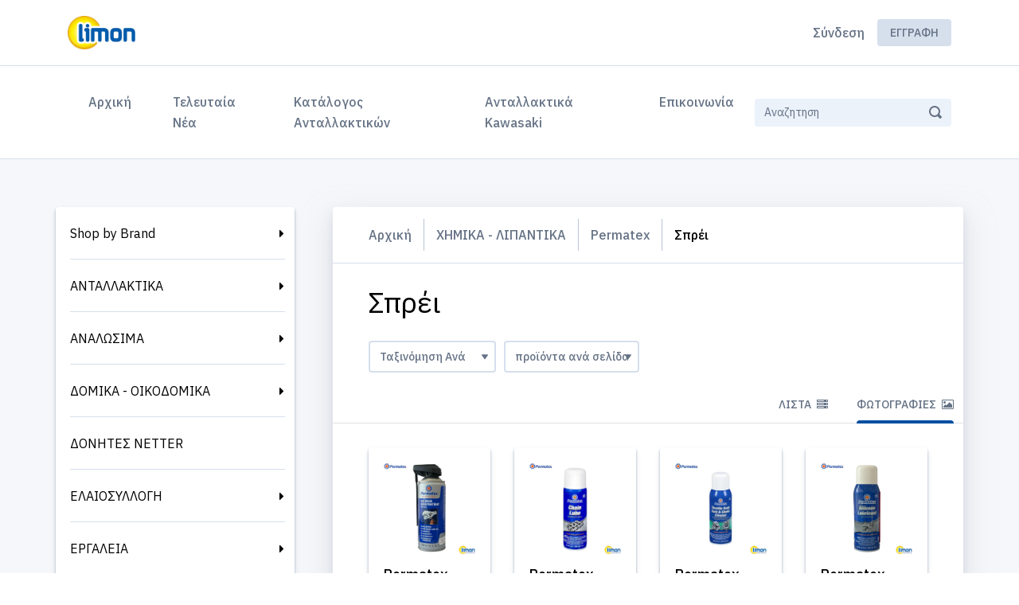

--- FILE ---
content_type: text/html; charset=utf-8
request_url: https://limon.gr/products/grid?category=44
body_size: 29335
content:
<!DOCTYPE html>
<html lang='el'>
<head>
<meta content='text/html; charset=UTF-8' http-equiv='Content-Type'>
<meta content='IE=edge' http-equiv='X-UA-Compatible'>
<!--
Basic Page Needs
==================================================
-->
<meta charset='utf-8'>
<title>
Σπρέι - Limon
</title>
<script>
//<![CDATA[
window.gon={};gon.collapseText="Collapse";gon.expandText="Expand";gon.flashSuccess="";gon.flashError="";gon.notificationsText="Ειδοποιήσεις";gon.commonError="Πρόβλημα";gon.commonSuccessTitleModal="Επιτυχία";gon.commonAreYouSure="Είστε σίγουρος;";gon.jsDateFormat="dd/mm/yy";gon.fetchAdminNotifications=null;gon.fetchCustomerNotifications=false;gon.customerNotificationInterval=300000;gon.ckeditorConfigPath="//dvppy898aj911.cloudfront.net/assets/ckeditor/config-bac96c529e4714118aad92acee9902a204ebd79667a42953a046e4c80578c7e5.js";gon.ckeditorLiquidPluginPath="//dvppy898aj911.cloudfront.net/assets/ckeditor/plugins/liquid/plugin-a35ed07943f0275487a402f4e7ccbb4f2ac8c0aff28cdf40ac2bfeeb95c9aaea.js";gon.ckeditorYoutubePluginPath="//dvppy898aj911.cloudfront.net/assets/ckeditor/plugins/youtube/plugin-44aba2b8b96051407ae7ed8432ac480be95684665e4283b9d3fac896bc70edec.js";gon.productsFilterBy="Filter by";gon.productsFilterByBrand="Filter by brand";gon.productsBrandsSelected="brands selected";gon.productsFilterSelected="Translation missing: el.products.selected";gon.productsError="Σφάλμα";gon.productsErrorSavingQuantity="Σφάλμα στην ποσότητα";gon.pleaseLoginToAddProducts="Παρακαλώ συνδεθείτε για να προσθέσετε ένα προϊόν στη παραγγελία σας.";gon.customerNotified="Thank you. You will be notified when the product is back in stock";gon.notifyEnabled="You will be notified when the product is back in stock";gon.isSalesRep=false;
//]]>
</script>
<script>
  window.current_locale = "el";
  window.user_id = parseInt("0");
  window.sales_rep_id = parseInt("0");
  window.customer_id = parseInt("0");
  window.parent_customer_id = parseInt("0");
  window.customer_company_name = "";
  window.customer_name = "";
  window.customer_email = "";
  window.customer_country = "";
  
  window.b2bwave = window.b2bwave || {};
  
  window.current_language = 'el';
  
  window.customer_extra_fields = {};
  window.current_order_total_items = 0.0;
  window.current_quote_total_items = 0.0;
</script>
<meta content='Σπρέι. ΧΟΝΔΡΙΚΟ ΕΜΠΟΡΙΟ : 
Μηχανήματα κήπου, εργαλεία,γεννήτριες, κινητήρες, αναλώσιμα μηχανών, ανταλλακτικά' name='description'>
<meta content='width=device-width, initial-scale=1' name='viewport'>
<meta name="csrf-param" content="authenticity_token" />
<meta name="csrf-token" content="92D5UEqinsceeFADG/Zae2tDKBPUlEa9IVb8YdW5IzXR0r1g5htPJ7U8hcAacepow3m1V6J4vehyA9MT2fZc4g==" />
<!--
CSS
==================================================
-->
<link href='https://fonts.googleapis.com/css2?family=IBM+Plex+Sans:wght@400;500;600;700&amp;display=swap' rel='stylesheet'>
<link rel="stylesheet" media="screen" href="https://dvppy898aj911.cloudfront.net/assets/storefront/application-0592f695111d406b6a1bef54a9281075fb6200a8eca5a40759827c5033e270cb.css" />


<style type="text/css">
  :root {
    --primary-color-darker: #002040;
    --primary-color: #014fa1;
    --primary-color-light: #67b5ff;
    --primary-color-lighter: #cdffff;
  }
</style>

<style type="text/css">
  /*.btn.btn-category {
text-transform: none
}*/

.inactive-variant {
  display: none;
}
</style>

<!--
Favicons
==================================================
-->


</head>
<body class='index-page products_grid not-logged-in with-sidebar product-index locale_el' data-design-version='d3'>
<div id='page'>
<nav class='mobile-menu' id='mobilemenu'>
<ul class='navbar-nav categories'>
<li class='nav-item'>
<a class="nav-link" href="/">Αρχική</a>
</li>
<ul class="navbar-nav categories" data-multi-level-dropdown=""><li class="nav-item"><a class="nav-link dropdown-toggle" data-toggle="dropdown" href="/products/manufacturers">Shop by Brand</a><ul class="dropdown-menu"><li><a class="dropdown-item" href="/products/manufacturers">Όλα</a></li><li><a class="dropdown-item" href="/products/grid?manufacturer_id=7">Bolter</a></li><li><a class="dropdown-item" href="/products/grid?manufacturer_id=1">Daewoo </a></li><li><a class="dropdown-item" href="/products/grid?manufacturer_id=2">Ergomac</a></li><li><a class="dropdown-item" href="/products/grid?manufacturer_id=9">Grasko</a></li><li><a class="dropdown-item" href="/products/grid?manufacturer_id=8">Konekto</a></li><li><a class="dropdown-item" href="/products/grid?manufacturer_id=6">Permatex</a></li><li><a class="dropdown-item" href="/products/grid?manufacturer_id=10">Rapter</a></li></ul></li><li class="nav-item" data-category-id="58"><a class="nav-link dropdown-toggle" data-toggle="dropdown" href="/products/grid?category=58">ΑΝΤΑΛΛΑΚΤΙΚΑ</a><ul class="dropdown-menu" data-multi-level-dropdown=""><li><a class="dropdown-item" href="/products/grid?category=58">Όλα</a></li><li class="dropdown-submenu" data-category-id="68"><a class="dropdown-item dropdown-toggle" data-toggle="dropdown" href="/products/grid?category=68">Αντιδονητικά</a><ul class="dropdown-menu" data-multi-level-dropdown=""><li><a class="dropdown-item" href="/products/grid?category=68">Όλα</a></li><li class="" data-category-id="171"><a class="dropdown-item" href="/products/grid?category=171">Dolmar / Makita</a></li><li class="" data-category-id="172"><a class="dropdown-item" href="/products/grid?category=172">Echo / Shindaiwa</a></li><li class="" data-category-id="173"><a class="dropdown-item" href="/products/grid?category=173">Husqvarna</a></li><li class="" data-category-id="174"><a class="dropdown-item" href="/products/grid?category=174">Jonsered</a></li><li class="" data-category-id="470"><a class="dropdown-item" href="/products/grid?category=470">McCulloch</a></li><li class="" data-category-id="175"><a class="dropdown-item" href="/products/grid?category=175">Oleo Mac / Efco</a></li><li class="" data-category-id="176"><a class="dropdown-item" href="/products/grid?category=176">Partner</a></li><li class="" data-category-id="177"><a class="dropdown-item" href="/products/grid?category=177">Stihl</a></li><li class="" data-category-id="471"><a class="dropdown-item" href="/products/grid?category=471">Tanaka</a></li><li class="" data-category-id="178"><a class="dropdown-item" href="/products/grid?category=178">Zenoah Komatsu</a></li><li class="" data-category-id="179"><a class="dropdown-item" href="/products/grid?category=179">Κίνας</a></li></ul></li><li class="dropdown-submenu" data-category-id="69"><a class="dropdown-item dropdown-toggle" data-toggle="dropdown" href="/products/grid?category=69">Αντλίες Λαδιού</a><ul class="dropdown-menu" data-multi-level-dropdown=""><li><a class="dropdown-item" href="/products/grid?category=69">Όλα</a></li><li class="dropdown-submenu" data-category-id="206"><a class="dropdown-item dropdown-toggle" data-toggle="dropdown" href="/products/grid?category=206">Αντλίες λαδιού</a><ul class="dropdown-menu" data-multi-level-dropdown=""><li><a class="dropdown-item" href="/products/grid?category=206">Όλα</a></li><li class="" data-category-id="208"><a class="dropdown-item" href="/products/grid?category=208">Dolmar / Makita</a></li><li class="" data-category-id="209"><a class="dropdown-item" href="/products/grid?category=209">Echo / Shindaiwa</a></li><li class="" data-category-id="210"><a class="dropdown-item" href="/products/grid?category=210">Husqvarna</a></li><li class="" data-category-id="211"><a class="dropdown-item" href="/products/grid?category=211">Jonsered</a></li><li class="" data-category-id="577"><a class="dropdown-item" href="/products/grid?category=577">McCulloch</a></li><li class="" data-category-id="212"><a class="dropdown-item" href="/products/grid?category=212">Oleo Mac / Efco</a></li><li class="" data-category-id="396"><a class="dropdown-item" href="/products/grid?category=396">Partner</a></li><li class="" data-category-id="576"><a class="dropdown-item" href="/products/grid?category=576">Poulan</a></li><li class="" data-category-id="213"><a class="dropdown-item" href="/products/grid?category=213">Stihl</a></li><li class="" data-category-id="214"><a class="dropdown-item" href="/products/grid?category=214">Zenoah Komatsu</a></li><li class="" data-category-id="215"><a class="dropdown-item" href="/products/grid?category=215">Κίνας</a></li></ul></li><li class="dropdown-submenu" data-category-id="207"><a class="dropdown-item dropdown-toggle" data-toggle="dropdown" href="/products/grid?category=207">Γρανάζια αντλίας λαδιού</a><ul class="dropdown-menu" data-multi-level-dropdown=""><li><a class="dropdown-item" href="/products/grid?category=207">Όλα</a></li><li class="" data-category-id="216"><a class="dropdown-item" href="/products/grid?category=216">Echo / Shindaiwa</a></li><li class="" data-category-id="217"><a class="dropdown-item" href="/products/grid?category=217">Husqvarna</a></li><li class="" data-category-id="218"><a class="dropdown-item" href="/products/grid?category=218">Jonsered</a></li><li class="" data-category-id="219"><a class="dropdown-item" href="/products/grid?category=219">Oleo Mac / Efco</a></li><li class="" data-category-id="395"><a class="dropdown-item" href="/products/grid?category=395">Partner</a></li><li class="" data-category-id="220"><a class="dropdown-item" href="/products/grid?category=220">Stihl</a></li><li class="" data-category-id="221"><a class="dropdown-item" href="/products/grid?category=221">Zenoah Komatsu</a></li><li class="" data-category-id="222"><a class="dropdown-item" href="/products/grid?category=222">Κίνας</a></li></ul></li></ul></li><li class="" data-category-id="654"><a class="dropdown-item" href="/products/grid?category=654">Γεννητριών</a></li><li class="dropdown-submenu" data-category-id="70"><a class="dropdown-item dropdown-toggle" data-toggle="dropdown" href="/products/grid?category=70">Διακόπτες Καυσίμου</a><ul class="dropdown-menu" data-multi-level-dropdown=""><li><a class="dropdown-item" href="/products/grid?category=70">Όλα</a></li><li class="" data-category-id="192"><a class="dropdown-item" href="/products/grid?category=192">Briggs & Stratton</a></li><li class="" data-category-id="193"><a class="dropdown-item" href="/products/grid?category=193">Honda</a></li><li class="" data-category-id="194"><a class="dropdown-item" href="/products/grid?category=194">Kawasaki</a></li><li class="" data-category-id="195"><a class="dropdown-item" href="/products/grid?category=195">Robin</a></li><li class="" data-category-id="196"><a class="dropdown-item" href="/products/grid?category=196">Universal</a></li><li class="" data-category-id="455"><a class="dropdown-item" href="/products/grid?category=455">Yamaha</a></li><li class="" data-category-id="197"><a class="dropdown-item" href="/products/grid?category=197">Κίνας</a></li></ul></li><li class="dropdown-submenu" data-category-id="421"><a class="dropdown-item dropdown-toggle" data-toggle="dropdown" href="/products/grid?category=421">Διακόπτες ON/OFF</a><ul class="dropdown-menu" data-multi-level-dropdown=""><li><a class="dropdown-item" href="/products/grid?category=421">Όλα</a></li><li class="" data-category-id="422"><a class="dropdown-item" href="/products/grid?category=422">Honda</a></li><li class="" data-category-id="424"><a class="dropdown-item" href="/products/grid?category=424">Husqvarna</a></li><li class="" data-category-id="425"><a class="dropdown-item" href="/products/grid?category=425">Robin</a></li><li class="" data-category-id="426"><a class="dropdown-item" href="/products/grid?category=426">Stihl</a></li><li class="" data-category-id="427"><a class="dropdown-item" href="/products/grid?category=427">Zenoah</a></li><li class="" data-category-id="423"><a class="dropdown-item" href="/products/grid?category=423">Κίνας</a></li></ul></li><li class="" data-category-id="658"><a class="dropdown-item" href="/products/grid?category=658">Δονητών μπετού</a></li><li class="dropdown-submenu" data-category-id="279"><a class="dropdown-item dropdown-toggle" data-toggle="dropdown" href="/products/grid?category=279">Εξατμίσεις</a><ul class="dropdown-menu" data-multi-level-dropdown=""><li><a class="dropdown-item" href="/products/grid?category=279">Όλα</a></li><li class="" data-category-id="280"><a class="dropdown-item" href="/products/grid?category=280">Briggs & Stratton</a></li><li class="" data-category-id="628"><a class="dropdown-item" href="/products/grid?category=628">Efco</a></li><li class="" data-category-id="555"><a class="dropdown-item" href="/products/grid?category=555">Honda</a></li><li class="" data-category-id="629"><a class="dropdown-item" href="/products/grid?category=629">Husqvarna</a></li><li class="" data-category-id="630"><a class="dropdown-item" href="/products/grid?category=630">Jonsered</a></li><li class="" data-category-id="631"><a class="dropdown-item" href="/products/grid?category=631">Kawasaki</a></li><li class="" data-category-id="632"><a class="dropdown-item" href="/products/grid?category=632">McCulloch</a></li><li class="" data-category-id="633"><a class="dropdown-item" href="/products/grid?category=633">Mitsubishi</a></li><li class="" data-category-id="634"><a class="dropdown-item" href="/products/grid?category=634">Oleomac</a></li><li class="" data-category-id="635"><a class="dropdown-item" href="/products/grid?category=635">Partner</a></li><li class="" data-category-id="636"><a class="dropdown-item" href="/products/grid?category=636">Poulan</a></li><li class="" data-category-id="637"><a class="dropdown-item" href="/products/grid?category=637">Robin</a></li><li class="" data-category-id="638"><a class="dropdown-item" href="/products/grid?category=638">Stihl</a></li><li class="" data-category-id="441"><a class="dropdown-item" href="/products/grid?category=441">Zenoah</a></li><li class="" data-category-id="442"><a class="dropdown-item" href="/products/grid?category=442">Κίνας</a></li></ul></li><li class="" data-category-id="457"><a class="dropdown-item" href="/products/grid?category=457">Εξοπλισμός συνεργείου</a></li><li class="dropdown-submenu" data-category-id="416"><a class="dropdown-item dropdown-toggle" data-toggle="dropdown" href="/products/grid?category=416">Ηλεκτρονικές / AVR</a><ul class="dropdown-menu" data-multi-level-dropdown=""><li><a class="dropdown-item" href="/products/grid?category=416">Όλα</a></li><li class="" data-category-id="503"><a class="dropdown-item" href="/products/grid?category=503">Briggs & Stratton</a></li><li class="" data-category-id="504"><a class="dropdown-item" href="/products/grid?category=504">Echo</a></li><li class="" data-category-id="505"><a class="dropdown-item" href="/products/grid?category=505">Efco</a></li><li class="" data-category-id="506"><a class="dropdown-item" href="/products/grid?category=506">Dolmar</a></li><li class="" data-category-id="507"><a class="dropdown-item" href="/products/grid?category=507">Homelite</a></li><li class="" data-category-id="417"><a class="dropdown-item" href="/products/grid?category=417">Honda</a></li><li class="" data-category-id="508"><a class="dropdown-item" href="/products/grid?category=508">Husqvarna</a></li><li class="" data-category-id="509"><a class="dropdown-item" href="/products/grid?category=509">Jonsered</a></li><li class="" data-category-id="461"><a class="dropdown-item" href="/products/grid?category=461">Kawasaki</a></li><li class="" data-category-id="510"><a class="dropdown-item" href="/products/grid?category=510">Makita</a></li><li class="" data-category-id="521"><a class="dropdown-item" href="/products/grid?category=521">McCulloch</a></li><li class="" data-category-id="419"><a class="dropdown-item" href="/products/grid?category=419">Mitsubishi</a></li><li class="" data-category-id="512"><a class="dropdown-item" href="/products/grid?category=512">Oleomac</a></li><li class="" data-category-id="513"><a class="dropdown-item" href="/products/grid?category=513">Partner</a></li><li class="" data-category-id="514"><a class="dropdown-item" href="/products/grid?category=514">Robin</a></li><li class="" data-category-id="515"><a class="dropdown-item" href="/products/grid?category=515">Shindaiwa</a></li><li class="" data-category-id="516"><a class="dropdown-item" href="/products/grid?category=516">Stihl</a></li><li class="" data-category-id="517"><a class="dropdown-item" href="/products/grid?category=517">Tecumseh</a></li><li class="" data-category-id="518"><a class="dropdown-item" href="/products/grid?category=518">Universal</a></li><li class="" data-category-id="519"><a class="dropdown-item" href="/products/grid?category=519">Yamaha</a></li><li class="" data-category-id="420"><a class="dropdown-item" href="/products/grid?category=420">Zenoah</a></li><li class="" data-category-id="418"><a class="dropdown-item" href="/products/grid?category=418">Κίνας</a></li><li class="" data-category-id="557"><a class="dropdown-item" href="/products/grid?category=557">Μπουζοκαλώδια</a></li></ul></li><li class="dropdown-submenu" data-category-id="59"><a class="dropdown-item dropdown-toggle" data-toggle="dropdown" href="/products/grid?category=59">Θαμνοκοπτικών</a><ul class="dropdown-menu" data-multi-level-dropdown=""><li><a class="dropdown-item" href="/products/grid?category=59">Όλα</a></li><li class="dropdown-submenu" data-category-id="78"><a class="dropdown-item dropdown-toggle" data-toggle="dropdown" href="/products/grid?category=78">Γωνιακές</a><ul class="dropdown-menu" data-multi-level-dropdown=""><li><a class="dropdown-item" href="/products/grid?category=78">Όλα</a></li><li class="" data-category-id="575"><a class="dropdown-item" href="/products/grid?category=575">Blue Bird</a></li><li class="" data-category-id="382"><a class="dropdown-item" href="/products/grid?category=382">Efco</a></li><li class="" data-category-id="254"><a class="dropdown-item" href="/products/grid?category=254">Golden Star / Field Master</a></li><li class="" data-category-id="383"><a class="dropdown-item" href="/products/grid?category=383">Husqvarna</a></li><li class="" data-category-id="255"><a class="dropdown-item" href="/products/grid?category=255">Kawasaki</a></li><li class="" data-category-id="387"><a class="dropdown-item" href="/products/grid?category=387">Mitsubishi</a></li><li class="" data-category-id="384"><a class="dropdown-item" href="/products/grid?category=384">Oleo-Mac</a></li><li class="" data-category-id="256"><a class="dropdown-item" href="/products/grid?category=256">Stihl</a></li><li class="" data-category-id="257"><a class="dropdown-item" href="/products/grid?category=257">Universal</a></li><li class="" data-category-id="385"><a class="dropdown-item" href="/products/grid?category=385">Zenoah</a></li><li class="" data-category-id="258"><a class="dropdown-item" href="/products/grid?category=258">Κίνας</a></li></ul></li><li class="dropdown-submenu" data-category-id="75"><a class="dropdown-item dropdown-toggle" data-toggle="dropdown" href="/products/grid?category=75">Κωνικά</a><ul class="dropdown-menu" data-multi-level-dropdown=""><li><a class="dropdown-item" href="/products/grid?category=75">Όλα</a></li><li class="" data-category-id="386"><a class="dropdown-item" href="/products/grid?category=386">Ama</a></li><li class="" data-category-id="391"><a class="dropdown-item" href="/products/grid?category=391">Ergomac</a></li><li class="" data-category-id="392"><a class="dropdown-item" href="/products/grid?category=392">Golden Star / Field Master</a></li><li class="" data-category-id="388"><a class="dropdown-item" href="/products/grid?category=388">Kawasaki</a></li><li class="" data-category-id="389"><a class="dropdown-item" href="/products/grid?category=389">Mitsubishi</a></li><li class="" data-category-id="390"><a class="dropdown-item" href="/products/grid?category=390">Zenoah</a></li><li class="" data-category-id="394"><a class="dropdown-item" href="/products/grid?category=394">Κίνας</a></li></ul></li><li class="" data-category-id="120"><a class="dropdown-item" href="/products/grid?category=120">Χειρόγκαζα</a></li><li class="dropdown-submenu" data-category-id="72"><a class="dropdown-item dropdown-toggle" data-toggle="dropdown" href="/products/grid?category=72">Ντίζες Γκαζιού</a><ul class="dropdown-menu" data-multi-level-dropdown=""><li><a class="dropdown-item" href="/products/grid?category=72">Όλα</a></li><li class="" data-category-id="241"><a class="dropdown-item" href="/products/grid?category=241">Kawasaki</a></li></ul></li><li class="" data-category-id="74"><a class="dropdown-item" href="/products/grid?category=74">Προφυλακτήρες</a></li><li class="" data-category-id="73"><a class="dropdown-item" href="/products/grid?category=73">Βέργες - Καλάμια</a></li><li class="" data-category-id="77"><a class="dropdown-item" href="/products/grid?category=77">Βίδες - Παξιμάδια Γωνιακής</a></li><li class="" data-category-id="76"><a class="dropdown-item" href="/products/grid?category=76">Πιατάκια Γωνιακής</a></li><li class="dropdown-submenu" data-category-id="460"><a class="dropdown-item dropdown-toggle" data-toggle="dropdown" href="/products/grid?category=460">Ροδέλες Γωνιακής</a><ul class="dropdown-menu" data-multi-level-dropdown=""><li><a class="dropdown-item" href="/products/grid?category=460">Όλα</a></li><li class="" data-category-id="541"><a class="dropdown-item" href="/products/grid?category=541">Husqvarna</a></li><li class="" data-category-id="542"><a class="dropdown-item" href="/products/grid?category=542">Oleomac</a></li><li class="" data-category-id="543"><a class="dropdown-item" href="/products/grid?category=543">Stihl</a></li><li class="" data-category-id="544"><a class="dropdown-item" href="/products/grid?category=544">Universal</a></li></ul></li><li class="" data-category-id="553"><a class="dropdown-item" href="/products/grid?category=553">Διάφορα θαμνοκοπτικών</a></li></ul></li><li class="dropdown-submenu" data-category-id="397"><a class="dropdown-item dropdown-toggle" data-toggle="dropdown" href="/products/grid?category=397">Καμπάνες</a><ul class="dropdown-menu" data-multi-level-dropdown=""><li><a class="dropdown-item" href="/products/grid?category=397">Όλα</a></li><li class="" data-category-id="472"><a class="dropdown-item" href="/products/grid?category=472">Blue Bird</a></li><li class="" data-category-id="473"><a class="dropdown-item" href="/products/grid?category=473">Dolmar</a></li><li class="" data-category-id="474"><a class="dropdown-item" href="/products/grid?category=474">Echo / Shindaiwa</a></li><li class="" data-category-id="475"><a class="dropdown-item" href="/products/grid?category=475">Golden Star / Field Master</a></li><li class="" data-category-id="572"><a class="dropdown-item" href="/products/grid?category=572">Homelite</a></li><li class="" data-category-id="476"><a class="dropdown-item" href="/products/grid?category=476">Husqvarna</a></li><li class="" data-category-id="477"><a class="dropdown-item" href="/products/grid?category=477">Jonsered</a></li><li class="" data-category-id="478"><a class="dropdown-item" href="/products/grid?category=478">McCulloch</a></li><li class="" data-category-id="479"><a class="dropdown-item" href="/products/grid?category=479">Oleomac / Efco</a></li><li class="" data-category-id="480"><a class="dropdown-item" href="/products/grid?category=480">Partner</a></li><li class="" data-category-id="481"><a class="dropdown-item" href="/products/grid?category=481">Poulan</a></li><li class="" data-category-id="573"><a class="dropdown-item" href="/products/grid?category=573">Solo</a></li><li class="" data-category-id="482"><a class="dropdown-item" href="/products/grid?category=482">Stihl</a></li><li class="" data-category-id="574"><a class="dropdown-item" href="/products/grid?category=574">Tanaka</a></li><li class="" data-category-id="398"><a class="dropdown-item" href="/products/grid?category=398">Zenoah</a></li><li class="" data-category-id="399"><a class="dropdown-item" href="/products/grid?category=399">Κίνας</a></li></ul></li><li class="dropdown-submenu" data-category-id="63"><a class="dropdown-item dropdown-toggle" data-toggle="dropdown" href="/products/grid?category=63">Καρμπυρατέρ</a><ul class="dropdown-menu" data-multi-level-dropdown=""><li><a class="dropdown-item" href="/products/grid?category=63">Όλα</a></li><li class="dropdown-submenu" data-category-id="92"><a class="dropdown-item dropdown-toggle" data-toggle="dropdown" href="/products/grid?category=92">Βελόνες / Βαλβίδες</a><ul class="dropdown-menu" data-multi-level-dropdown=""><li><a class="dropdown-item" href="/products/grid?category=92">Όλα</a></li><li class="" data-category-id="296"><a class="dropdown-item" href="/products/grid?category=296">Briggs & Stratton</a></li><li class="" data-category-id="297"><a class="dropdown-item" href="/products/grid?category=297">Honda</a></li><li class="" data-category-id="597"><a class="dropdown-item" href="/products/grid?category=597">Kawasaki</a></li><li class="" data-category-id="599"><a class="dropdown-item" href="/products/grid?category=599">Walbro</a></li><li class="" data-category-id="298"><a class="dropdown-item" href="/products/grid?category=298">Zama</a></li></ul></li><li class="dropdown-submenu" data-category-id="96"><a class="dropdown-item dropdown-toggle" data-toggle="dropdown" href="/products/grid?category=96">Εξαρτήματα Καρμπυρατέρ</a><ul class="dropdown-menu" data-multi-level-dropdown=""><li><a class="dropdown-item" href="/products/grid?category=96">Όλα</a></li><li class="" data-category-id="293"><a class="dropdown-item" href="/products/grid?category=293">Briggs & Stratton</a></li><li class="" data-category-id="294"><a class="dropdown-item" href="/products/grid?category=294">Honda</a></li><li class="" data-category-id="598"><a class="dropdown-item" href="/products/grid?category=598">Kawasaki</a></li><li class="" data-category-id="600"><a class="dropdown-item" href="/products/grid?category=600">Walbro</a></li><li class="" data-category-id="295"><a class="dropdown-item" href="/products/grid?category=295">Zama</a></li></ul></li><li class="dropdown-submenu" data-category-id="95"><a class="dropdown-item dropdown-toggle" data-toggle="dropdown" href="/products/grid?category=95">Καρμπυρατέρ</a><ul class="dropdown-menu" data-multi-level-dropdown=""><li><a class="dropdown-item" href="/products/grid?category=95">Όλα</a></li><li class="" data-category-id="147"><a class="dropdown-item" href="/products/grid?category=147">Briggs & Stratton</a></li><li class="" data-category-id="428"><a class="dropdown-item" href="/products/grid?category=428">Dolmar / Makita</a></li><li class="" data-category-id="149"><a class="dropdown-item" href="/products/grid?category=149">Echo / Shindaiwa</a></li><li class="" data-category-id="429"><a class="dropdown-item" href="/products/grid?category=429">Homelite / Ryobi</a></li><li class="" data-category-id="150"><a class="dropdown-item" href="/products/grid?category=150">Honda</a></li><li class="" data-category-id="152"><a class="dropdown-item" href="/products/grid?category=152">Jonsered</a></li><li class="" data-category-id="151"><a class="dropdown-item" href="/products/grid?category=151">Husqvarna</a></li><li class="" data-category-id="153"><a class="dropdown-item" href="/products/grid?category=153">Kawasaki</a></li><li class="" data-category-id="154"><a class="dropdown-item" href="/products/grid?category=154">McCulloch</a></li><li class="" data-category-id="155"><a class="dropdown-item" href="/products/grid?category=155">Mitsubishi</a></li><li class="" data-category-id="156"><a class="dropdown-item" href="/products/grid?category=156">Oleo Mac / Efco</a></li><li class="" data-category-id="157"><a class="dropdown-item" href="/products/grid?category=157">Partner</a></li><li class="" data-category-id="158"><a class="dropdown-item" href="/products/grid?category=158">Poulan</a></li><li class="" data-category-id="159"><a class="dropdown-item" href="/products/grid?category=159">Robin</a></li><li class="" data-category-id="163"><a class="dropdown-item" href="/products/grid?category=163">Stihl</a></li><li class="" data-category-id="430"><a class="dropdown-item" href="/products/grid?category=430">Tanaka</a></li><li class="" data-category-id="483"><a class="dropdown-item" href="/products/grid?category=483">Yamaha</a></li><li class="" data-category-id="164"><a class="dropdown-item" href="/products/grid?category=164">Zama</a></li><li class="" data-category-id="165"><a class="dropdown-item" href="/products/grid?category=165">Zenoah Komatsu</a></li><li class="" data-category-id="148"><a class="dropdown-item" href="/products/grid?category=148">Κίνας</a></li></ul></li><li class="dropdown-submenu" data-category-id="97"><a class="dropdown-item dropdown-toggle" data-toggle="dropdown" href="/products/grid?category=97">Κιτ Επισκευής</a><ul class="dropdown-menu" data-multi-level-dropdown=""><li><a class="dropdown-item" href="/products/grid?category=97">Όλα</a></li><li class="" data-category-id="105"><a class="dropdown-item" href="/products/grid?category=105">Walbro</a></li><li class="" data-category-id="106"><a class="dropdown-item" href="/products/grid?category=106">Zama</a></li><li class="" data-category-id="107"><a class="dropdown-item" href="/products/grid?category=107">Tillotson</a></li><li class="" data-category-id="108"><a class="dropdown-item" href="/products/grid?category=108">TK</a></li><li class="" data-category-id="109"><a class="dropdown-item" href="/products/grid?category=109">Nikki</a></li><li class="" data-category-id="110"><a class="dropdown-item" href="/products/grid?category=110">Briggs & Stratton</a></li><li class="" data-category-id="501"><a class="dropdown-item" href="/products/grid?category=501">Honda</a></li><li class="" data-category-id="111"><a class="dropdown-item" href="/products/grid?category=111">Διάφορα Κιτ</a></li><li class="" data-category-id="502"><a class="dropdown-item" href="/products/grid?category=502">Κίνας</a></li></ul></li><li class="dropdown-submenu" data-category-id="93"><a class="dropdown-item dropdown-toggle" data-toggle="dropdown" href="/products/grid?category=93">Λαιμοί</a><ul class="dropdown-menu" data-multi-level-dropdown=""><li><a class="dropdown-item" href="/products/grid?category=93">Όλα</a></li><li class="" data-category-id="285"><a class="dropdown-item" href="/products/grid?category=285">Briggs & Stratton</a></li><li class="" data-category-id="286"><a class="dropdown-item" href="/products/grid?category=286">Echo / Shindaiwa</a></li><li class="" data-category-id="601"><a class="dropdown-item" href="/products/grid?category=601">Efco / Oleomac</a></li><li class="" data-category-id="287"><a class="dropdown-item" href="/products/grid?category=287">Husqvarna</a></li><li class="" data-category-id="288"><a class="dropdown-item" href="/products/grid?category=288">Jonsered</a></li><li class="" data-category-id="487"><a class="dropdown-item" href="/products/grid?category=487">Kawasaki</a></li><li class="" data-category-id="484"><a class="dropdown-item" href="/products/grid?category=484">McCulloch</a></li><li class="" data-category-id="486"><a class="dropdown-item" href="/products/grid?category=486">Mitsubishi</a></li><li class="" data-category-id="485"><a class="dropdown-item" href="/products/grid?category=485">Partner</a></li><li class="" data-category-id="289"><a class="dropdown-item" href="/products/grid?category=289">Stihl</a></li><li class="" data-category-id="290"><a class="dropdown-item" href="/products/grid?category=290">Zenoah Komatsu</a></li><li class="" data-category-id="291"><a class="dropdown-item" href="/products/grid?category=291">Κίνας</a></li></ul></li><li class="dropdown-submenu" data-category-id="98"><a class="dropdown-item dropdown-toggle" data-toggle="dropdown" href="/products/grid?category=98">Μεμβράνες</a><ul class="dropdown-menu" data-multi-level-dropdown=""><li><a class="dropdown-item" href="/products/grid?category=98">Όλα</a></li><li class="" data-category-id="117"><a class="dropdown-item" href="/products/grid?category=117">Briggs & Stratton</a></li><li class="" data-category-id="499"><a class="dropdown-item" href="/products/grid?category=499">Hlic</a></li><li class="" data-category-id="434"><a class="dropdown-item" href="/products/grid?category=434">Kawasaki</a></li><li class="" data-category-id="116"><a class="dropdown-item" href="/products/grid?category=116">Nikki</a></li><li class="" data-category-id="500"><a class="dropdown-item" href="/products/grid?category=500">Ruixing</a></li><li class="" data-category-id="114"><a class="dropdown-item" href="/products/grid?category=114">Tillotson</a></li><li class="" data-category-id="115"><a class="dropdown-item" href="/products/grid?category=115">TK</a></li><li class="" data-category-id="112"><a class="dropdown-item" href="/products/grid?category=112">Walbro</a></li><li class="" data-category-id="113"><a class="dropdown-item" href="/products/grid?category=113">Zama</a></li><li class="" data-category-id="118"><a class="dropdown-item" href="/products/grid?category=118">Διάφορες Μεμβράνες</a></li></ul></li><li class="dropdown-submenu" data-category-id="94"><a class="dropdown-item dropdown-toggle" data-toggle="dropdown" href="/products/grid?category=94">Πουάρ</a><ul class="dropdown-menu" data-multi-level-dropdown=""><li><a class="dropdown-item" href="/products/grid?category=94">Όλα</a></li><li class="" data-category-id="183"><a class="dropdown-item" href="/products/grid?category=183">Briggs & Stratton</a></li><li class="" data-category-id="184"><a class="dropdown-item" href="/products/grid?category=184">Kawasaki</a></li><li class="" data-category-id="185"><a class="dropdown-item" href="/products/grid?category=185">Mitsubishi</a></li><li class="" data-category-id="186"><a class="dropdown-item" href="/products/grid?category=186">Tecumseh</a></li><li class="" data-category-id="187"><a class="dropdown-item" href="/products/grid?category=187">Walbro</a></li><li class="" data-category-id="188"><a class="dropdown-item" href="/products/grid?category=188">Zama</a></li><li class="" data-category-id="189"><a class="dropdown-item" href="/products/grid?category=189">Κίνας</a></li></ul></li><li class="dropdown-submenu" data-category-id="431"><a class="dropdown-item dropdown-toggle" data-toggle="dropdown" href="/products/grid?category=431">Τσοκ αέρος</a><ul class="dropdown-menu" data-multi-level-dropdown=""><li><a class="dropdown-item" href="/products/grid?category=431">Όλα</a></li><li class="" data-category-id="432"><a class="dropdown-item" href="/products/grid?category=432">Zenoah</a></li><li class="" data-category-id="433"><a class="dropdown-item" href="/products/grid?category=433">Κίνας</a></li></ul></li></ul></li><li class="dropdown-submenu" data-category-id="406"><a class="dropdown-item dropdown-toggle" data-toggle="dropdown" href="/products/grid?category=406">Κονταροπρίονα</a><ul class="dropdown-menu" data-multi-level-dropdown=""><li><a class="dropdown-item" href="/products/grid?category=406">Όλα</a></li><li class="" data-category-id="407"><a class="dropdown-item" href="/products/grid?category=407">Κίνας</a></li></ul></li><li class="dropdown-submenu" data-category-id="66"><a class="dropdown-item dropdown-toggle" data-toggle="dropdown" href="/products/grid?category=66">Κυλινδροπίστονα</a><ul class="dropdown-menu" data-multi-level-dropdown=""><li><a class="dropdown-item" href="/products/grid?category=66">Όλα</a></li><li class="dropdown-submenu" data-category-id="99"><a class="dropdown-item dropdown-toggle" data-toggle="dropdown" href="/products/grid?category=99">Κυλινδροπίστονα</a><ul class="dropdown-menu" data-multi-level-dropdown=""><li><a class="dropdown-item" href="/products/grid?category=99">Όλα</a></li><li class="" data-category-id="438"><a class="dropdown-item" href="/products/grid?category=438">Efco</a></li><li class="" data-category-id="332"><a class="dropdown-item" href="/products/grid?category=332">Homelite</a></li><li class="" data-category-id="333"><a class="dropdown-item" href="/products/grid?category=333">Husqvarna</a></li><li class="" data-category-id="334"><a class="dropdown-item" href="/products/grid?category=334">Jonsered</a></li><li class="" data-category-id="335"><a class="dropdown-item" href="/products/grid?category=335">Kawasaki</a></li><li class="" data-category-id="350"><a class="dropdown-item" href="/products/grid?category=350">Lombardini</a></li><li class="" data-category-id="336"><a class="dropdown-item" href="/products/grid?category=336">Mitsubishi</a></li><li class="" data-category-id="439"><a class="dropdown-item" href="/products/grid?category=439">Oleo Mac</a></li><li class="" data-category-id="337"><a class="dropdown-item" href="/products/grid?category=337">Stihl</a></li><li class="" data-category-id="338"><a class="dropdown-item" href="/products/grid?category=338">Zenoah Komatsu</a></li><li class="" data-category-id="339"><a class="dropdown-item" href="/products/grid?category=339">Κίνας</a></li></ul></li><li class="dropdown-submenu" data-category-id="100"><a class="dropdown-item dropdown-toggle" data-toggle="dropdown" href="/products/grid?category=100">Πιστόνια</a><ul class="dropdown-menu" data-multi-level-dropdown=""><li><a class="dropdown-item" href="/products/grid?category=100">Όλα</a></li><li class="" data-category-id="340"><a class="dropdown-item" href="/products/grid?category=340">Briggs & Stratton</a></li><li class="" data-category-id="602"><a class="dropdown-item" href="/products/grid?category=602">Echo</a></li><li class="" data-category-id="436"><a class="dropdown-item" href="/products/grid?category=436">Efco</a></li><li class="" data-category-id="341"><a class="dropdown-item" href="/products/grid?category=341">Husqvarna</a></li><li class="" data-category-id="342"><a class="dropdown-item" href="/products/grid?category=342">Jonsered</a></li><li class="" data-category-id="343"><a class="dropdown-item" href="/products/grid?category=343">Kawasaki</a></li><li class="" data-category-id="344"><a class="dropdown-item" href="/products/grid?category=344">McCulloch</a></li><li class="" data-category-id="345"><a class="dropdown-item" href="/products/grid?category=345">Mitsubishi</a></li><li class="" data-category-id="437"><a class="dropdown-item" href="/products/grid?category=437">Oleo Mac</a></li><li class="" data-category-id="346"><a class="dropdown-item" href="/products/grid?category=346">Partner</a></li><li class="" data-category-id="347"><a class="dropdown-item" href="/products/grid?category=347">Stihl</a></li><li class="" data-category-id="348"><a class="dropdown-item" href="/products/grid?category=348">Zenoah Komatsu</a></li><li class="" data-category-id="349"><a class="dropdown-item" href="/products/grid?category=349">Κίνας</a></li></ul></li><li class="dropdown-submenu" data-category-id="101"><a class="dropdown-item dropdown-toggle" data-toggle="dropdown" href="/products/grid?category=101">Ελατήρια Πιστονιού</a><ul class="dropdown-menu" data-multi-level-dropdown=""><li><a class="dropdown-item" href="/products/grid?category=101">Όλα</a></li><li class="" data-category-id="351"><a class="dropdown-item" href="/products/grid?category=351">Δίχρονων</a></li><li class="dropdown-submenu" data-category-id="352"><a class="dropdown-item dropdown-toggle" data-toggle="dropdown" href="/products/grid?category=352">Τετράχρονων</a><ul class="dropdown-menu" data-multi-level-dropdown=""><li><a class="dropdown-item" href="/products/grid?category=352">Όλα</a></li><li class="" data-category-id="603"><a class="dropdown-item" href="/products/grid?category=603">Honda</a></li><li class="" data-category-id="353"><a class="dropdown-item" href="/products/grid?category=353">Kawasaki</a></li><li class="" data-category-id="604"><a class="dropdown-item" href="/products/grid?category=604">Robin</a></li><li class="" data-category-id="554"><a class="dropdown-item" href="/products/grid?category=554">Κίνας</a></li></ul></li></ul></li><li class="dropdown-submenu" data-category-id="605"><a class="dropdown-item dropdown-toggle" data-toggle="dropdown" href="/products/grid?category=605">Αποσυμπιεστές Κυλίνδρων</a><ul class="dropdown-menu" data-multi-level-dropdown=""><li><a class="dropdown-item" href="/products/grid?category=605">Όλα</a></li><li class="" data-category-id="606"><a class="dropdown-item" href="/products/grid?category=606">Husqvarna</a></li><li class="" data-category-id="607"><a class="dropdown-item" href="/products/grid?category=607">Oleomac</a></li><li class="" data-category-id="608"><a class="dropdown-item" href="/products/grid?category=608">Stihl</a></li></ul></li></ul></li><li class="dropdown-submenu" data-category-id="561"><a class="dropdown-item dropdown-toggle" data-toggle="dropdown" href="/products/grid?category=561">Πετρελαιοκινητήρων</a><ul class="dropdown-menu" data-multi-level-dropdown=""><li><a class="dropdown-item" href="/products/grid?category=561">Όλα</a></li><li class="" data-category-id="562"><a class="dropdown-item" href="/products/grid?category=562">Lombardini</a></li><li class="" data-category-id="563"><a class="dropdown-item" href="/products/grid?category=563">Κίνας</a></li></ul></li><li class="dropdown-submenu" data-category-id="403"><a class="dropdown-item dropdown-toggle" data-toggle="dropdown" href="/products/grid?category=403">Ρεγουλατόροι</a><ul class="dropdown-menu" data-multi-level-dropdown=""><li><a class="dropdown-item" href="/products/grid?category=403">Όλα</a></li><li class="" data-category-id="530"><a class="dropdown-item" href="/products/grid?category=530">Dolmar</a></li><li class="" data-category-id="578"><a class="dropdown-item" href="/products/grid?category=578">Echo</a></li><li class="" data-category-id="531"><a class="dropdown-item" href="/products/grid?category=531">Husqvarna</a></li><li class="" data-category-id="532"><a class="dropdown-item" href="/products/grid?category=532">Jonsered</a></li><li class="" data-category-id="533"><a class="dropdown-item" href="/products/grid?category=533">Makita</a></li><li class="" data-category-id="534"><a class="dropdown-item" href="/products/grid?category=534">Oleomac / Efco</a></li><li class="" data-category-id="535"><a class="dropdown-item" href="/products/grid?category=535">Partner</a></li><li class="" data-category-id="536"><a class="dropdown-item" href="/products/grid?category=536">Stihl</a></li><li class="" data-category-id="405"><a class="dropdown-item" href="/products/grid?category=405">Zenoah</a></li><li class="" data-category-id="404"><a class="dropdown-item" href="/products/grid?category=404">Κίνας</a></li></ul></li><li class="dropdown-submenu" data-category-id="65"><a class="dropdown-item dropdown-toggle" data-toggle="dropdown" href="/products/grid?category=65">Ρεζερβουάρ / Κορμοί</a><ul class="dropdown-menu" data-multi-level-dropdown=""><li><a class="dropdown-item" href="/products/grid?category=65">Όλα</a></li><li class="dropdown-submenu" data-category-id="166"><a class="dropdown-item dropdown-toggle" data-toggle="dropdown" href="/products/grid?category=166">Βαλβίδες</a><ul class="dropdown-menu" data-multi-level-dropdown=""><li><a class="dropdown-item" href="/products/grid?category=166">Όλα</a></li><li class="" data-category-id="276"><a class="dropdown-item" href="/products/grid?category=276">Kawasaki</a></li><li class="" data-category-id="453"><a class="dropdown-item" href="/products/grid?category=453">Zenoah</a></li><li class="" data-category-id="454"><a class="dropdown-item" href="/products/grid?category=454">Κίνας</a></li></ul></li><li class="dropdown-submenu" data-category-id="103"><a class="dropdown-item dropdown-toggle" data-toggle="dropdown" href="/products/grid?category=103">Λάστιχα Ρεζερβουάρ</a><ul class="dropdown-menu" data-multi-level-dropdown=""><li><a class="dropdown-item" href="/products/grid?category=103">Όλα</a></li><li class="" data-category-id="354"><a class="dropdown-item" href="/products/grid?category=354">Echo / Shindaiwa</a></li><li class="" data-category-id="651"><a class="dropdown-item" href="/products/grid?category=651">Honda</a></li><li class="" data-category-id="223"><a class="dropdown-item" href="/products/grid?category=223">Kawasaki</a></li><li class="" data-category-id="224"><a class="dropdown-item" href="/products/grid?category=224">Mitsubishi</a></li><li class="" data-category-id="225"><a class="dropdown-item" href="/products/grid?category=225">Oleo Mac / Efco</a></li><li class="" data-category-id="652"><a class="dropdown-item" href="/products/grid?category=652">Universal</a></li><li class="" data-category-id="226"><a class="dropdown-item" href="/products/grid?category=226">Zenoah Komatsu</a></li><li class="" data-category-id="456"><a class="dropdown-item" href="/products/grid?category=456">Κίνας</a></li></ul></li><li class="dropdown-submenu" data-category-id="102"><a class="dropdown-item dropdown-toggle" data-toggle="dropdown" href="/products/grid?category=102">Ρεζερβουάρ / Κορμοί</a><ul class="dropdown-menu" data-multi-level-dropdown=""><li><a class="dropdown-item" href="/products/grid?category=102">Όλα</a></li><li class="" data-category-id="639"><a class="dropdown-item" href="/products/grid?category=639">Briggs & Stratton</a></li><li class="" data-category-id="245"><a class="dropdown-item" href="/products/grid?category=245">Honda</a></li><li class="" data-category-id="640"><a class="dropdown-item" href="/products/grid?category=640">Husqvarna</a></li><li class="" data-category-id="450"><a class="dropdown-item" href="/products/grid?category=450">Kawasaki</a></li><li class="" data-category-id="451"><a class="dropdown-item" href="/products/grid?category=451">Mitsubishi</a></li><li class="" data-category-id="641"><a class="dropdown-item" href="/products/grid?category=641">Robin</a></li><li class="" data-category-id="642"><a class="dropdown-item" href="/products/grid?category=642">Stihl</a></li><li class="" data-category-id="643"><a class="dropdown-item" href="/products/grid?category=643">Yamaha</a></li><li class="" data-category-id="452"><a class="dropdown-item" href="/products/grid?category=452">Zenoah</a></li><li class="" data-category-id="246"><a class="dropdown-item" href="/products/grid?category=246">Κίνας</a></li></ul></li><li class="dropdown-submenu" data-category-id="67"><a class="dropdown-item dropdown-toggle" data-toggle="dropdown" href="/products/grid?category=67">Σωληνάκια</a><ul class="dropdown-menu" data-multi-level-dropdown=""><li><a class="dropdown-item" href="/products/grid?category=67">Όλα</a></li><li class="" data-category-id="644"><a class="dropdown-item" href="/products/grid?category=644">Dolmar</a></li><li class="" data-category-id="227"><a class="dropdown-item" href="/products/grid?category=227">Echo / Shindaiwa</a></li><li class="" data-category-id="645"><a class="dropdown-item" href="/products/grid?category=645">Honda</a></li><li class="" data-category-id="228"><a class="dropdown-item" href="/products/grid?category=228">Husqvarna</a></li><li class="" data-category-id="229"><a class="dropdown-item" href="/products/grid?category=229">Jonsered</a></li><li class="" data-category-id="646"><a class="dropdown-item" href="/products/grid?category=646">Kawasaki</a></li><li class="" data-category-id="647"><a class="dropdown-item" href="/products/grid?category=647">Makita</a></li><li class="" data-category-id="648"><a class="dropdown-item" href="/products/grid?category=648">Mitsubishi</a></li><li class="" data-category-id="230"><a class="dropdown-item" href="/products/grid?category=230">Oleo Mac / Efco</a></li><li class="" data-category-id="649"><a class="dropdown-item" href="/products/grid?category=649">Solo</a></li><li class="" data-category-id="231"><a class="dropdown-item" href="/products/grid?category=231">Stihl</a></li><li class="" data-category-id="650"><a class="dropdown-item" href="/products/grid?category=650">Universal</a></li><li class="" data-category-id="232"><a class="dropdown-item" href="/products/grid?category=232">Zenoah Komatsu</a></li><li class="" data-category-id="233"><a class="dropdown-item" href="/products/grid?category=233">Κίνας</a></li></ul></li><li class="" data-category-id="659"><a class="dropdown-item" href="/products/grid?category=659">Σωληνάκι με το μέτρο</a></li><li class="" data-category-id="653"><a class="dropdown-item" href="/products/grid?category=653">Σφιγκτήρες σωληνών</a></li><li class="dropdown-submenu" data-category-id="104"><a class="dropdown-item dropdown-toggle" data-toggle="dropdown" href="/products/grid?category=104">Τάπες</a><ul class="dropdown-menu" data-multi-level-dropdown=""><li><a class="dropdown-item" href="/products/grid?category=104">Όλα</a></li><li class="" data-category-id="259"><a class="dropdown-item" href="/products/grid?category=259">Alpina / Castor</a></li><li class="" data-category-id="260"><a class="dropdown-item" href="/products/grid?category=260">Blue Bird / Zane</a></li><li class="" data-category-id="261"><a class="dropdown-item" href="/products/grid?category=261">Briggs & Stratton</a></li><li class="" data-category-id="262"><a class="dropdown-item" href="/products/grid?category=262">Echo / Shindaiwa</a></li><li class="" data-category-id="263"><a class="dropdown-item" href="/products/grid?category=263">Honda</a></li><li class="" data-category-id="264"><a class="dropdown-item" href="/products/grid?category=264">Husqvarna</a></li><li class="" data-category-id="265"><a class="dropdown-item" href="/products/grid?category=265">Jonsered</a></li><li class="" data-category-id="275"><a class="dropdown-item" href="/products/grid?category=275">Kawasaki</a></li><li class="" data-category-id="282"><a class="dropdown-item" href="/products/grid?category=282">Lombardini</a></li><li class="" data-category-id="266"><a class="dropdown-item" href="/products/grid?category=266">Mitsubishi</a></li><li class="" data-category-id="267"><a class="dropdown-item" href="/products/grid?category=267">Oleo Mac / Efco</a></li><li class="" data-category-id="268"><a class="dropdown-item" href="/products/grid?category=268">Partner</a></li><li class="" data-category-id="269"><a class="dropdown-item" href="/products/grid?category=269">Robin</a></li><li class="" data-category-id="270"><a class="dropdown-item" href="/products/grid?category=270">Stihl</a></li><li class="" data-category-id="271"><a class="dropdown-item" href="/products/grid?category=271">Tanaka / Hitachi</a></li><li class="" data-category-id="272"><a class="dropdown-item" href="/products/grid?category=272">Tecumseh</a></li><li class="" data-category-id="273"><a class="dropdown-item" href="/products/grid?category=273">Zenoah Komatsu</a></li><li class="" data-category-id="274"><a class="dropdown-item" href="/products/grid?category=274">Κίνας</a></li></ul></li></ul></li><li class="dropdown-submenu" data-category-id="609"><a class="dropdown-item dropdown-toggle" data-toggle="dropdown" href="/products/grid?category=609">Ρουλεμάν</a><ul class="dropdown-menu" data-multi-level-dropdown=""><li><a class="dropdown-item" href="/products/grid?category=609">Όλα</a></li><li class="" data-category-id="610"><a class="dropdown-item" href="/products/grid?category=610">Ρουλεμάν στροφάλου</a></li><li class="dropdown-submenu" data-category-id="611"><a class="dropdown-item dropdown-toggle" data-toggle="dropdown" href="/products/grid?category=611">Ρουλεμάν πίρου πιστονιού</a><ul class="dropdown-menu" data-multi-level-dropdown=""><li><a class="dropdown-item" href="/products/grid?category=611">Όλα</a></li><li class="" data-category-id="613"><a class="dropdown-item" href="/products/grid?category=613">Efco</a></li><li class="" data-category-id="614"><a class="dropdown-item" href="/products/grid?category=614">Husqvarna</a></li><li class="" data-category-id="615"><a class="dropdown-item" href="/products/grid?category=615">Jonsered</a></li><li class="" data-category-id="616"><a class="dropdown-item" href="/products/grid?category=616">Kawasaki</a></li><li class="" data-category-id="617"><a class="dropdown-item" href="/products/grid?category=617">Mitsubishi</a></li><li class="" data-category-id="618"><a class="dropdown-item" href="/products/grid?category=618">Oleomac</a></li><li class="" data-category-id="619"><a class="dropdown-item" href="/products/grid?category=619">Stihl</a></li><li class="" data-category-id="612"><a class="dropdown-item" href="/products/grid?category=612">Κίνας</a></li></ul></li></ul></li><li class="dropdown-submenu" data-category-id="61"><a class="dropdown-item dropdown-toggle" data-toggle="dropdown" href="/products/grid?category=61">Σκαπτικών</a><ul class="dropdown-menu" data-multi-level-dropdown=""><li><a class="dropdown-item" href="/products/grid?category=61">Όλα</a></li><li class="" data-category-id="83"><a class="dropdown-item" href="/products/grid?category=83">Lombardini</a></li><li class="" data-category-id="459"><a class="dropdown-item" href="/products/grid?category=459">Χειρόγκαζα</a></li></ul></li><li class="dropdown-submenu" data-category-id="584"><a class="dropdown-item dropdown-toggle" data-toggle="dropdown" href="/products/grid?category=584">Συμπλέκτες</a><ul class="dropdown-menu" data-multi-level-dropdown=""><li><a class="dropdown-item" href="/products/grid?category=584">Όλα</a></li><li class="dropdown-submenu" data-category-id="71"><a class="dropdown-item dropdown-toggle" data-toggle="dropdown" href="/products/grid?category=71">Συμπλέκτες σετ</a><ul class="dropdown-menu" data-multi-level-dropdown=""><li><a class="dropdown-item" href="/products/grid?category=71">Όλα</a></li><li class="" data-category-id="522"><a class="dropdown-item" href="/products/grid?category=522">Echo</a></li><li class="" data-category-id="523"><a class="dropdown-item" href="/products/grid?category=523">Honda</a></li><li class="" data-category-id="524"><a class="dropdown-item" href="/products/grid?category=524">Husqvarna</a></li><li class="" data-category-id="525"><a class="dropdown-item" href="/products/grid?category=525">Jonsered</a></li><li class="" data-category-id="235"><a class="dropdown-item" href="/products/grid?category=235">Kawasaki</a></li><li class="" data-category-id="526"><a class="dropdown-item" href="/products/grid?category=526">McCulloch</a></li><li class="" data-category-id="236"><a class="dropdown-item" href="/products/grid?category=236">Mitsubishi</a></li><li class="" data-category-id="237"><a class="dropdown-item" href="/products/grid?category=237">Oleo Mac / Efco</a></li><li class="" data-category-id="527"><a class="dropdown-item" href="/products/grid?category=527">Partner</a></li><li class="" data-category-id="528"><a class="dropdown-item" href="/products/grid?category=528">Robin</a></li><li class="" data-category-id="529"><a class="dropdown-item" href="/products/grid?category=529">Shindaiwa</a></li><li class="" data-category-id="238"><a class="dropdown-item" href="/products/grid?category=238">Stihl</a></li><li class="" data-category-id="239"><a class="dropdown-item" href="/products/grid?category=239">Zenoah Komatsu</a></li><li class="" data-category-id="240"><a class="dropdown-item" href="/products/grid?category=240">Κίνας</a></li></ul></li><li class="dropdown-submenu" data-category-id="583"><a class="dropdown-item dropdown-toggle" data-toggle="dropdown" href="/products/grid?category=583">Ελατήρια συμπλέκτη</a><ul class="dropdown-menu" data-multi-level-dropdown=""><li><a class="dropdown-item" href="/products/grid?category=583">Όλα</a></li><li class="" data-category-id="586"><a class="dropdown-item" href="/products/grid?category=586">Echo</a></li><li class="" data-category-id="587"><a class="dropdown-item" href="/products/grid?category=587">Efco</a></li><li class="" data-category-id="588"><a class="dropdown-item" href="/products/grid?category=588">Husqvarna</a></li><li class="" data-category-id="589"><a class="dropdown-item" href="/products/grid?category=589">Jonsered</a></li><li class="" data-category-id="590"><a class="dropdown-item" href="/products/grid?category=590">Kawasaki</a></li><li class="" data-category-id="591"><a class="dropdown-item" href="/products/grid?category=591">Mitsubishi</a></li><li class="" data-category-id="592"><a class="dropdown-item" href="/products/grid?category=592">Oleomac</a></li><li class="" data-category-id="593"><a class="dropdown-item" href="/products/grid?category=593">Partner</a></li><li class="" data-category-id="594"><a class="dropdown-item" href="/products/grid?category=594">Poulan</a></li><li class="" data-category-id="595"><a class="dropdown-item" href="/products/grid?category=595">Stihl</a></li><li class="" data-category-id="596"><a class="dropdown-item" href="/products/grid?category=596">Zenoah</a></li><li class="" data-category-id="585"><a class="dropdown-item" href="/products/grid?category=585">Κίνας</a></li></ul></li></ul></li><li class="dropdown-submenu" data-category-id="446"><a class="dropdown-item dropdown-toggle" data-toggle="dropdown" href="/products/grid?category=446">Τσιμούχες</a><ul class="dropdown-menu" data-multi-level-dropdown=""><li><a class="dropdown-item" href="/products/grid?category=446">Όλα</a></li><li class="dropdown-submenu" data-category-id="661"><a class="dropdown-item dropdown-toggle" data-toggle="dropdown" href="/products/grid?category=661">Κοινού τύπου</a><ul class="dropdown-menu" data-multi-level-dropdown=""><li><a class="dropdown-item" href="/products/grid?category=661">Όλα</a></li><li class="" data-category-id="663"><a class="dropdown-item" href="/products/grid?category=663">Εσωτ. διαμέτρου 10mm</a></li><li class="" data-category-id="664"><a class="dropdown-item" href="/products/grid?category=664">Εσωτ. διαμέτρου 12mm</a></li><li class="" data-category-id="665"><a class="dropdown-item" href="/products/grid?category=665">Εσωτ. διαμέτρου 13mm</a></li><li class="" data-category-id="666"><a class="dropdown-item" href="/products/grid?category=666">Εσωτ. διαμέτρου 13,5mm</a></li><li class="" data-category-id="667"><a class="dropdown-item" href="/products/grid?category=667">Εσωτ. διαμέτρου 15mm</a></li><li class="" data-category-id="668"><a class="dropdown-item" href="/products/grid?category=668">Εσωτ. διαμέτρου 16,6mm</a></li><li class="" data-category-id="669"><a class="dropdown-item" href="/products/grid?category=669">Εσωτ. διαμέτρου 17mm</a></li><li class="" data-category-id="670"><a class="dropdown-item" href="/products/grid?category=670">Εσωτ. διαμέτρου 18mm</a></li><li class="" data-category-id="671"><a class="dropdown-item" href="/products/grid?category=671">Εσωτ. διαμέτρου 18,4mm</a></li><li class="" data-category-id="672"><a class="dropdown-item" href="/products/grid?category=672">Εσωτ. διαμέτρου 25mm</a></li><li class="" data-category-id="673"><a class="dropdown-item" href="/products/grid?category=673">Εσωτ. διαμέτρου 30mm</a></li><li class="" data-category-id="674"><a class="dropdown-item" href="/products/grid?category=674">Εσωτ. διαμέτρου 35mm</a></li></ul></li><li class="" data-category-id="675"><a class="dropdown-item" href="/products/grid?category=675">Efco / Oleomac</a></li><li class="" data-category-id="676"><a class="dropdown-item" href="/products/grid?category=676">Honda</a></li><li class="" data-category-id="677"><a class="dropdown-item" href="/products/grid?category=677">Husqvarna</a></li><li class="" data-category-id="678"><a class="dropdown-item" href="/products/grid?category=678">Jonsered</a></li><li class="" data-category-id="447"><a class="dropdown-item" href="/products/grid?category=447">Kawasaki</a></li><li class="" data-category-id="679"><a class="dropdown-item" href="/products/grid?category=679">Mitsubishi</a></li><li class="" data-category-id="680"><a class="dropdown-item" href="/products/grid?category=680">Partner</a></li><li class="" data-category-id="681"><a class="dropdown-item" href="/products/grid?category=681">Poulan</a></li><li class="" data-category-id="682"><a class="dropdown-item" href="/products/grid?category=682">Stihl</a></li><li class="" data-category-id="448"><a class="dropdown-item" href="/products/grid?category=448">Zenoah</a></li><li class="" data-category-id="449"><a class="dropdown-item" href="/products/grid?category=449">Κίνας</a></li></ul></li><li class="dropdown-submenu" data-category-id="64"><a class="dropdown-item dropdown-toggle" data-toggle="dropdown" href="/products/grid?category=64">Φίλτρα</a><ul class="dropdown-menu" data-multi-level-dropdown=""><li><a class="dropdown-item" href="/products/grid?category=64">Όλα</a></li><li class="dropdown-submenu" data-category-id="89"><a class="dropdown-item dropdown-toggle" data-toggle="dropdown" href="/products/grid?category=89">Φίλτρα Αέρος</a><ul class="dropdown-menu" data-multi-level-dropdown=""><li><a class="dropdown-item" href="/products/grid?category=89">Όλα</a></li><li class="" data-category-id="315"><a class="dropdown-item" href="/products/grid?category=315">Blue Bird / Zane</a></li><li class="" data-category-id="316"><a class="dropdown-item" href="/products/grid?category=316">Briggs & Stratton</a></li><li class="" data-category-id="317"><a class="dropdown-item" href="/products/grid?category=317">Dolmar / Makita</a></li><li class="" data-category-id="318"><a class="dropdown-item" href="/products/grid?category=318">Echo / Shindaiwa</a></li><li class="" data-category-id="319"><a class="dropdown-item" href="/products/grid?category=319">Homelite</a></li><li class="" data-category-id="320"><a class="dropdown-item" href="/products/grid?category=320">Honda</a></li><li class="" data-category-id="321"><a class="dropdown-item" href="/products/grid?category=321">Husqvarna</a></li><li class="" data-category-id="322"><a class="dropdown-item" href="/products/grid?category=322">Jonsered</a></li><li class="" data-category-id="323"><a class="dropdown-item" href="/products/grid?category=323">Kawasaki</a></li><li class="" data-category-id="324"><a class="dropdown-item" href="/products/grid?category=324">Lombardini</a></li><li class="" data-category-id="325"><a class="dropdown-item" href="/products/grid?category=325">McCulloch</a></li><li class="" data-category-id="326"><a class="dropdown-item" href="/products/grid?category=326">Mitsubishi</a></li><li class="" data-category-id="327"><a class="dropdown-item" href="/products/grid?category=327">Oleo Mac / Efco</a></li><li class="" data-category-id="581"><a class="dropdown-item" href="/products/grid?category=581">Partner</a></li><li class="" data-category-id="582"><a class="dropdown-item" href="/products/grid?category=582">Poulan</a></li><li class="" data-category-id="328"><a class="dropdown-item" href="/products/grid?category=328">Robin</a></li><li class="" data-category-id="329"><a class="dropdown-item" href="/products/grid?category=329">Stihl</a></li><li class="" data-category-id="435"><a class="dropdown-item" href="/products/grid?category=435">Tanaka</a></li><li class="" data-category-id="330"><a class="dropdown-item" href="/products/grid?category=330">Zenoah Komatsu</a></li><li class="" data-category-id="331"><a class="dropdown-item" href="/products/grid?category=331">Κίνας</a></li></ul></li><li class="dropdown-submenu" data-category-id="90"><a class="dropdown-item dropdown-toggle" data-toggle="dropdown" href="/products/grid?category=90">Φίλτρα Καυσίμου</a><ul class="dropdown-menu" data-multi-level-dropdown=""><li><a class="dropdown-item" href="/products/grid?category=90">Όλα</a></li><li class="" data-category-id="242"><a class="dropdown-item" href="/products/grid?category=242">Briggs & Stratton</a></li><li class="" data-category-id="355"><a class="dropdown-item" href="/products/grid?category=355">Porex</a></li><li class="" data-category-id="538"><a class="dropdown-item" href="/products/grid?category=538">Stihl</a></li><li class="" data-category-id="539"><a class="dropdown-item" href="/products/grid?category=539">Universal</a></li><li class="" data-category-id="243"><a class="dropdown-item" href="/products/grid?category=243">Walbro</a></li><li class="" data-category-id="244"><a class="dropdown-item" href="/products/grid?category=244">Zama</a></li><li class="" data-category-id="537"><a class="dropdown-item" href="/products/grid?category=537">Πετρελαίου / Diesel</a></li></ul></li><li class="dropdown-submenu" data-category-id="91"><a class="dropdown-item dropdown-toggle" data-toggle="dropdown" href="/products/grid?category=91">Φίλτρα Λαδιού</a><ul class="dropdown-menu" data-multi-level-dropdown=""><li><a class="dropdown-item" href="/products/grid?category=91">Όλα</a></li><li class="" data-category-id="234"><a class="dropdown-item" href="/products/grid?category=234">Husqvarna</a></li><li class="" data-category-id="540"><a class="dropdown-item" href="/products/grid?category=540">Κίνας</a></li></ul></li></ul></li><li class="dropdown-submenu" data-category-id="443"><a class="dropdown-item dropdown-toggle" data-toggle="dropdown" href="/products/grid?category=443">Φλάντζες</a><ul class="dropdown-menu" data-multi-level-dropdown=""><li><a class="dropdown-item" href="/products/grid?category=443">Όλα</a></li><li class="" data-category-id="625"><a class="dropdown-item" href="/products/grid?category=625">Efco / Oleomac</a></li><li class="" data-category-id="545"><a class="dropdown-item" href="/products/grid?category=545">Honda</a></li><li class="" data-category-id="546"><a class="dropdown-item" href="/products/grid?category=546">Husqvarna</a></li><li class="" data-category-id="547"><a class="dropdown-item" href="/products/grid?category=547">Jonsered</a></li><li class="" data-category-id="552"><a class="dropdown-item" href="/products/grid?category=552">Kawasaki</a></li><li class="" data-category-id="548"><a class="dropdown-item" href="/products/grid?category=548">Mitsubishi</a></li><li class="" data-category-id="626"><a class="dropdown-item" href="/products/grid?category=626">Partner</a></li><li class="" data-category-id="549"><a class="dropdown-item" href="/products/grid?category=549">Robin</a></li><li class="" data-category-id="627"><a class="dropdown-item" href="/products/grid?category=627">Solo</a></li><li class="" data-category-id="550"><a class="dropdown-item" href="/products/grid?category=550">Stihl</a></li><li class="" data-category-id="551"><a class="dropdown-item" href="/products/grid?category=551">Yamaha</a></li><li class="" data-category-id="444"><a class="dropdown-item" href="/products/grid?category=444">Zenoah</a></li><li class="" data-category-id="445"><a class="dropdown-item" href="/products/grid?category=445">Κίνας</a></li></ul></li><li class="dropdown-submenu" data-category-id="400"><a class="dropdown-item dropdown-toggle" data-toggle="dropdown" href="/products/grid?category=400">Φρένα</a><ul class="dropdown-menu" data-multi-level-dropdown=""><li><a class="dropdown-item" href="/products/grid?category=400">Όλα</a></li><li class="" data-category-id="401"><a class="dropdown-item" href="/products/grid?category=401">Zenoah</a></li><li class="" data-category-id="402"><a class="dropdown-item" href="/products/grid?category=402">Κίνας</a></li></ul></li><li class="dropdown-submenu" data-category-id="62"><a class="dropdown-item dropdown-toggle" data-toggle="dropdown" href="/products/grid?category=62">Χειρόμιζες</a><ul class="dropdown-menu" data-multi-level-dropdown=""><li><a class="dropdown-item" href="/products/grid?category=62">Όλα</a></li><li class="dropdown-submenu" data-category-id="84"><a class="dropdown-item dropdown-toggle" data-toggle="dropdown" href="/products/grid?category=84">Χειρόμιζες Σετ</a><ul class="dropdown-menu" data-multi-level-dropdown=""><li><a class="dropdown-item" href="/products/grid?category=84">Όλα</a></li><li class="" data-category-id="299"><a class="dropdown-item" href="/products/grid?category=299">Alko</a></li><li class="" data-category-id="300"><a class="dropdown-item" href="/products/grid?category=300">Alpina / Castor</a></li><li class="" data-category-id="301"><a class="dropdown-item" href="/products/grid?category=301">Briggs & Stratton</a></li><li class="" data-category-id="302"><a class="dropdown-item" href="/products/grid?category=302">Dolmar / Makita</a></li><li class="" data-category-id="303"><a class="dropdown-item" href="/products/grid?category=303">Homelite</a></li><li class="" data-category-id="304"><a class="dropdown-item" href="/products/grid?category=304">Honda</a></li><li class="" data-category-id="488"><a class="dropdown-item" href="/products/grid?category=488">Husqvarna</a></li><li class="" data-category-id="305"><a class="dropdown-item" href="/products/grid?category=305">Kawasaki</a></li><li class="" data-category-id="314"><a class="dropdown-item" href="/products/grid?category=314">Lombardini</a></li><li class="" data-category-id="306"><a class="dropdown-item" href="/products/grid?category=306">Mitsubishi</a></li><li class="" data-category-id="307"><a class="dropdown-item" href="/products/grid?category=307">Nac</a></li><li class="" data-category-id="308"><a class="dropdown-item" href="/products/grid?category=308">Oleo Mac / Efco</a></li><li class="" data-category-id="309"><a class="dropdown-item" href="/products/grid?category=309">Robin</a></li><li class="" data-category-id="310"><a class="dropdown-item" href="/products/grid?category=310">Stihl</a></li><li class="" data-category-id="311"><a class="dropdown-item" href="/products/grid?category=311">Tecumseh</a></li><li class="" data-category-id="408"><a class="dropdown-item" href="/products/grid?category=408">Yamaha</a></li><li class="" data-category-id="312"><a class="dropdown-item" href="/products/grid?category=312">Zenoah Komatsu</a></li><li class="" data-category-id="313"><a class="dropdown-item" href="/products/grid?category=313">Κίνας</a></li></ul></li><li class="dropdown-submenu" data-category-id="85"><a class="dropdown-item dropdown-toggle" data-toggle="dropdown" href="/products/grid?category=85">Τροχαλίες</a><ul class="dropdown-menu" data-multi-level-dropdown=""><li><a class="dropdown-item" href="/products/grid?category=85">Όλα</a></li><li class="" data-category-id="198"><a class="dropdown-item" href="/products/grid?category=198">Briggs & Stratton</a></li><li class="" data-category-id="410"><a class="dropdown-item" href="/products/grid?category=410">Honda</a></li><li class="" data-category-id="199"><a class="dropdown-item" href="/products/grid?category=199">Kawasaki</a></li><li class="" data-category-id="281"><a class="dropdown-item" href="/products/grid?category=281">Lombardini</a></li><li class="" data-category-id="415"><a class="dropdown-item" href="/products/grid?category=415">Mitsubishi</a></li><li class="" data-category-id="200"><a class="dropdown-item" href="/products/grid?category=200">Zenoah Komatsu</a></li><li class="" data-category-id="409"><a class="dropdown-item" href="/products/grid?category=409">Κίνας</a></li></ul></li><li class="dropdown-submenu" data-category-id="86"><a class="dropdown-item dropdown-toggle" data-toggle="dropdown" href="/products/grid?category=86">Ελατήρια</a><ul class="dropdown-menu" data-multi-level-dropdown=""><li><a class="dropdown-item" href="/products/grid?category=86">Όλα</a></li><li class="" data-category-id="579"><a class="dropdown-item" href="/products/grid?category=579">Echo</a></li><li class="" data-category-id="489"><a class="dropdown-item" href="/products/grid?category=489">Honda</a></li><li class="" data-category-id="490"><a class="dropdown-item" href="/products/grid?category=490">Husqvarna</a></li><li class="" data-category-id="491"><a class="dropdown-item" href="/products/grid?category=491">Jonsered</a></li><li class="" data-category-id="411"><a class="dropdown-item" href="/products/grid?category=411">Kawasaki</a></li><li class="" data-category-id="492"><a class="dropdown-item" href="/products/grid?category=492">Oleomac / Efco</a></li><li class="" data-category-id="493"><a class="dropdown-item" href="/products/grid?category=493">Robin</a></li><li class="" data-category-id="494"><a class="dropdown-item" href="/products/grid?category=494">Stihl</a></li><li class="" data-category-id="412"><a class="dropdown-item" href="/products/grid?category=412">Zenoah</a></li><li class="" data-category-id="413"><a class="dropdown-item" href="/products/grid?category=413">Κίνας</a></li></ul></li><li class="dropdown-submenu" data-category-id="87"><a class="dropdown-item dropdown-toggle" data-toggle="dropdown" href="/products/grid?category=87">Καστάνιες - Κόμπλερ</a><ul class="dropdown-menu" data-multi-level-dropdown=""><li><a class="dropdown-item" href="/products/grid?category=87">Όλα</a></li><li class="" data-category-id="201"><a class="dropdown-item" href="/products/grid?category=201">Briggs & Stratton</a></li><li class="" data-category-id="495"><a class="dropdown-item" href="/products/grid?category=495">Honda</a></li><li class="" data-category-id="202"><a class="dropdown-item" href="/products/grid?category=202">Kawasaki</a></li><li class="" data-category-id="496"><a class="dropdown-item" href="/products/grid?category=496">Mitsubishi</a></li><li class="" data-category-id="497"><a class="dropdown-item" href="/products/grid?category=497">Robin</a></li><li class="" data-category-id="498"><a class="dropdown-item" href="/products/grid?category=498">Zenoah</a></li><li class="" data-category-id="414"><a class="dropdown-item" href="/products/grid?category=414">Κίνας</a></li></ul></li><li class="" data-category-id="88"><a class="dropdown-item" href="/products/grid?category=88">Λαβές</a></li><li class="" data-category-id="580"><a class="dropdown-item" href="/products/grid?category=580">Σχοινιά</a></li></ul></li><li class="dropdown-submenu" data-category-id="60"><a class="dropdown-item dropdown-toggle" data-toggle="dropdown" href="/products/grid?category=60">Χλοοκοπτικών</a><ul class="dropdown-menu" data-multi-level-dropdown=""><li><a class="dropdown-item" href="/products/grid?category=60">Όλα</a></li><li class="dropdown-submenu" data-category-id="80"><a class="dropdown-item dropdown-toggle" data-toggle="dropdown" href="/products/grid?category=80">Βάσεις Μαχαιριών</a><ul class="dropdown-menu" data-multi-level-dropdown=""><li><a class="dropdown-item" href="/products/grid?category=80">Όλα</a></li><li class="" data-category-id="203"><a class="dropdown-item" href="/products/grid?category=203">Castelgarden</a></li><li class="" data-category-id="204"><a class="dropdown-item" href="/products/grid?category=204">Mtd</a></li><li class="" data-category-id="205"><a class="dropdown-item" href="/products/grid?category=205">Universal</a></li></ul></li><li class="" data-category-id="656"><a class="dropdown-item" href="/products/grid?category=656">Βίδες τιμονιού</a></li><li class="" data-category-id="81"><a class="dropdown-item" href="/products/grid?category=81">Διακόπτες Ρεύματος</a></li><li class="dropdown-submenu" data-category-id="79"><a class="dropdown-item dropdown-toggle" data-toggle="dropdown" href="/products/grid?category=79">Μαχαίρια</a><ul class="dropdown-menu" data-multi-level-dropdown=""><li><a class="dropdown-item" href="/products/grid?category=79">Όλα</a></li><li class="" data-category-id="247"><a class="dropdown-item" href="/products/grid?category=247">Alko</a></li><li class="" data-category-id="248"><a class="dropdown-item" href="/products/grid?category=248">Castelgarden</a></li><li class="" data-category-id="249"><a class="dropdown-item" href="/products/grid?category=249">Mtd</a></li><li class="" data-category-id="250"><a class="dropdown-item" href="/products/grid?category=250">Universal</a></li></ul></li><li class="" data-category-id="655"><a class="dropdown-item" href="/products/grid?category=655">Ντίζες & παρελκόμενα ντιζών</a></li><li class="dropdown-submenu" data-category-id="82"><a class="dropdown-item dropdown-toggle" data-toggle="dropdown" href="/products/grid?category=82">Τροχοί</a><ul class="dropdown-menu" data-multi-level-dropdown=""><li><a class="dropdown-item" href="/products/grid?category=82">Όλα</a></li><li class="" data-category-id="251"><a class="dropdown-item" href="/products/grid?category=251">Castelgarden</a></li><li class="" data-category-id="252"><a class="dropdown-item" href="/products/grid?category=252">Universal</a></li><li class="" data-category-id="253"><a class="dropdown-item" href="/products/grid?category=253">Διάφοροι</a></li></ul></li><li class="" data-category-id="657"><a class="dropdown-item" href="/products/grid?category=657">Χειρόγκαζα</a></li></ul></li><li class="" data-category-id="462"><a class="dropdown-item" href="/products/grid?category=462">Ψεκαστικών</a></li></ul></li><li class="nav-item" data-category-id="13"><a class="nav-link dropdown-toggle" data-toggle="dropdown" href="/products/grid?category=13">ΑΝΑΛΩΣΙΜΑ</a><ul class="dropdown-menu" data-multi-level-dropdown=""><li><a class="dropdown-item" href="/products/grid?category=13">Όλα</a></li><li class="dropdown-submenu" data-category-id="25"><a class="dropdown-item dropdown-toggle" data-toggle="dropdown" href="/products/grid?category=25">Θαμνοκοπτικών</a><ul class="dropdown-menu" data-multi-level-dropdown=""><li><a class="dropdown-item" href="/products/grid?category=25">Όλα</a></li><li class="" data-category-id="14"><a class="dropdown-item" href="/products/grid?category=14">Μεσινέζες</a></li><li class="" data-category-id="15"><a class="dropdown-item" href="/products/grid?category=15">Δίσκοι κοπής</a></li><li class="" data-category-id="16"><a class="dropdown-item" href="/products/grid?category=16">Ιμάντες Θαμνοκοπτικών</a></li><li class="" data-category-id="17"><a class="dropdown-item" href="/products/grid?category=17">Προστασία</a></li><li class="" data-category-id="20"><a class="dropdown-item" href="/products/grid?category=20">Γράσσο</a></li><li class="" data-category-id="24"><a class="dropdown-item" href="/products/grid?category=24">Κεφαλές</a></li></ul></li><li class="dropdown-submenu" data-category-id="26"><a class="dropdown-item dropdown-toggle" data-toggle="dropdown" href="/products/grid?category=26">Αλυσοπρίονων</a><ul class="dropdown-menu" data-multi-level-dropdown=""><li><a class="dropdown-item" href="/products/grid?category=26">Όλα</a></li><li class="" data-category-id="21"><a class="dropdown-item" href="/products/grid?category=21">Λάμες</a></li><li class="" data-category-id="278"><a class="dropdown-item" href="/products/grid?category=278">Λίμες</a></li></ul></li><li class="dropdown-submenu" data-category-id="42"><a class="dropdown-item dropdown-toggle" data-toggle="dropdown" href="/products/grid?category=42">Μπουζί</a><ul class="dropdown-menu" data-multi-level-dropdown=""><li><a class="dropdown-item" href="/products/grid?category=42">Όλα</a></li><li class="" data-category-id="123"><a class="dropdown-item" href="/products/grid?category=123">Champion</a></li><li class="" data-category-id="124"><a class="dropdown-item" href="/products/grid?category=124">NGK</a></li><li class="" data-category-id="277"><a class="dropdown-item" href="/products/grid?category=277">Μπουζόκλειδα</a></li><li class="" data-category-id="292"><a class="dropdown-item" href="/products/grid?category=292">Πίπες μπουζί</a></li><li class="" data-category-id="556"><a class="dropdown-item" href="/products/grid?category=556">Μπουζοκαλώδια</a></li></ul></li></ul></li><li class="nav-item" data-category-id="125"><a class="nav-link dropdown-toggle" data-toggle="dropdown" href="/products/grid?category=125">ΔΟΜΙΚΑ - ΟΙΚΟΔΟΜΙΚΑ</a><ul class="dropdown-menu" data-multi-level-dropdown=""><li><a class="dropdown-item" href="/products/grid?category=125">Όλα</a></li><li class="" data-category-id="624"><a class="dropdown-item" href="/products/grid?category=624">Αφυγραντήρας -Ανυψωτικό Γυψοσανίδας</a></li><li class="" data-category-id="129"><a class="dropdown-item" href="/products/grid?category=129">Αρμοκόφτες</a></li><li class="" data-category-id="130"><a class="dropdown-item" href="/products/grid?category=130">Δίσκοι Δομικών</a></li><li class="" data-category-id="128"><a class="dropdown-item" href="/products/grid?category=128">Δονητές Μπετού</a></li><li class="" data-category-id="469"><a class="dropdown-item" href="/products/grid?category=469">Δονητικές πήχεις</a></li><li class="" data-category-id="126"><a class="dropdown-item" href="/products/grid?category=126">Καρότσια</a></li><li class="" data-category-id="466"><a class="dropdown-item" href="/products/grid?category=466">Κόφτες πλακιδίων</a></li><li class="" data-category-id="623"><a class="dropdown-item" href="/products/grid?category=623">Λειαντήρες δαπέδων</a></li><li class="" data-category-id="127"><a class="dropdown-item" href="/products/grid?category=127">Μπετονιέρες</a></li><li class="" data-category-id="356"><a class="dropdown-item" href="/products/grid?category=356">Σήμανση</a></li><li class="" data-category-id="622"><a class="dropdown-item" href="/products/grid?category=622">Συμπιεστές εδάφους</a></li></ul></li><li class="nav-item" data-category-id="374"><a class="nav-link" href="/products/grid?category=374">ΔΟΝΗΤΕΣ NETTER</a></li><li class="nav-item" data-category-id="30"><a class="nav-link dropdown-toggle" data-toggle="dropdown" href="/products/grid?category=30">ΕΛΑΙΟΣΥΛΛΟΓΗ</a><ul class="dropdown-menu" data-multi-level-dropdown=""><li><a class="dropdown-item" href="/products/grid?category=30">Όλα</a></li><li class="" data-category-id="139"><a class="dropdown-item" href="/products/grid?category=139">Ελαιόδιχτα- Ελαιόπανα</a></li><li class="" data-category-id="31"><a class="dropdown-item" href="/products/grid?category=31">Ελαιοραβδιστικά</a></li><li class="" data-category-id="32"><a class="dropdown-item" href="/products/grid?category=32">Ελαιοραβδιστικοί Πάγκοι</a></li><li class="" data-category-id="33"><a class="dropdown-item" href="/products/grid?category=33">Κοσκίνες</a></li><li class="" data-category-id="34"><a class="dropdown-item" href="/products/grid?category=34">Δυναμό, Μπαταρίες, Φορτιστές</a></li><li class="" data-category-id="36"><a class="dropdown-item" href="/products/grid?category=36">Σακιά</a></li><li class="" data-category-id="35"><a class="dropdown-item" href="/products/grid?category=35">Δέμπλες - Χτένια</a></li><li class="" data-category-id="381"><a class="dropdown-item" href="/products/grid?category=381">Φορτιστές-Μετ/τές-Inverter</a></li><li class="" data-category-id="569"><a class="dropdown-item" href="/products/grid?category=569">Ανταλλακτικά</a></li></ul></li><li class="nav-item" data-category-id="379"><a class="nav-link dropdown-toggle" data-toggle="dropdown" href="/products/grid?category=379">ΕΡΓΑΛΕΙΑ</a><ul class="dropdown-menu" data-multi-level-dropdown=""><li><a class="dropdown-item" href="/products/grid?category=379">Όλα</a></li><li class="" data-category-id="373"><a class="dropdown-item" href="/products/grid?category=373">Αεροσυμπιεστές</a></li><li class="" data-category-id="1"><a class="dropdown-item" href="/products/grid?category=1">Γεννήτριες</a></li><li class="" data-category-id="380"><a class="dropdown-item" href="/products/grid?category=380">Εργαλεία μπαταρίας</a></li><li class="" data-category-id="571"><a class="dropdown-item" href="/products/grid?category=571">Ηλεκτρικά Εργαλεία</a></li><li class="" data-category-id="686"><a class="dropdown-item" href="/products/grid?category=686">Ηλεκτροκολλήσεις</a></li><li class="" data-category-id="705"><a class="dropdown-item" href="/products/grid?category=705">Παλάγκο</a></li><li class="" data-category-id="687"><a class="dropdown-item" href="/products/grid?category=687">Πλυστικά </a></li></ul></li><li class="nav-item" data-category-id="685"><a class="nav-link dropdown-toggle" data-toggle="dropdown" href="/products/grid?category=685">ΕΡΓΑΛΕΙΑ ΧΕΙΡΟΣ</a><ul class="dropdown-menu" data-multi-level-dropdown=""><li><a class="dropdown-item" href="/products/grid?category=685">Όλα</a></li><li class="" data-category-id="690"><a class="dropdown-item" href="/products/grid?category=690">Κατσαβίδια, μύτες</a></li><li class="" data-category-id="689"><a class="dropdown-item" href="/products/grid?category=689">Κλειδιά, καρυδάκια </a></li><li class="" data-category-id="691"><a class="dropdown-item" href="/products/grid?category=691">Μέτρα, αλφάδια, γωνίες ξυλουργών</a></li><li class="" data-category-id="696"><a class="dropdown-item" href="/products/grid?category=696">Πένσες, Κόφτες, Τανάλιες</a></li><li class="" data-category-id="697"><a class="dropdown-item" href="/products/grid?category=697">Πριόνια, σφγκτήρες, κοφτάκια</a></li><li class="" data-category-id="695"><a class="dropdown-item" href="/products/grid?category=695">Συρματόβουρτσες</a></li><li class="" data-category-id="694"><a class="dropdown-item" href="/products/grid?category=694">Σφυριά, Τσεκούρια</a></li><li class="" data-category-id="693"><a class="dropdown-item" href="/products/grid?category=693">Τρυπάνια - Δίσκοι κοπής</a></li><li class="" data-category-id="698"><a class="dropdown-item" href="/products/grid?category=698">Διάφορα</a></li></ul></li><li class="nav-item" data-category-id="700"><a class="nav-link dropdown-toggle" data-toggle="dropdown" href="/products/grid?category=700">ΕΡΓΑΛΕΙΑ ΚΗΠΟΥ</a><ul class="dropdown-menu" data-multi-level-dropdown=""><li><a class="dropdown-item" href="/products/grid?category=700">Όλα</a></li><li class="" data-category-id="702"><a class="dropdown-item" href="/products/grid?category=702">Πότισμα</a></li><li class="" data-category-id="701"><a class="dropdown-item" href="/products/grid?category=701">Χειρός</a></li></ul></li><li class="nav-item" data-category-id="684"><a class="nav-link" href="/products/grid?category=684">ΕΡΓΑΛΕΙΟΘΗΚΕΣ</a></li><li class="nav-item" data-category-id="699"><a class="nav-link" href="/products/grid?category=699">ΗΛΕΚΤΡΟΛΟΓΙΚΟ</a></li><li class="nav-item" data-category-id="119"><a class="nav-link dropdown-toggle" data-toggle="dropdown" href="/products/grid?category=119">ΜΗΧΑΝΕΣ ΚΗΠΟΥ</a><ul class="dropdown-menu" data-multi-level-dropdown=""><li><a class="dropdown-item" href="/products/grid?category=119">Όλα</a></li><li class="" data-category-id="9"><a class="dropdown-item" href="/products/grid?category=9">Αλυσοπρίονα</a></li><li class="dropdown-submenu" data-category-id="122"><a class="dropdown-item dropdown-toggle" data-toggle="dropdown" href="/products/grid?category=122">Αντλίες</a><ul class="dropdown-menu" data-multi-level-dropdown=""><li><a class="dropdown-item" href="/products/grid?category=122">Όλα</a></li><li class="" data-category-id="370"><a class="dropdown-item" href="/products/grid?category=370">Ηλεκτρικές</a></li><li class="" data-category-id="168"><a class="dropdown-item" href="/products/grid?category=168">Βενζινοκίνητες</a></li></ul></li><li class="" data-category-id="358"><a class="dropdown-item" href="/products/grid?category=358">Γεωτρύπανα </a></li><li class="" data-category-id="6"><a class="dropdown-item" href="/products/grid?category=6">Θαμνοκοπτικά</a></li><li class="" data-category-id="29"><a class="dropdown-item" href="/products/grid?category=29">Κινητήρες</a></li><li class="" data-category-id="12"><a class="dropdown-item" href="/products/grid?category=12">Κονταροπρίονα</a></li><li class="" data-category-id="367"><a class="dropdown-item" href="/products/grid?category=367">Μηχανές γκαζόν</a></li><li class="" data-category-id="520"><a class="dropdown-item" href="/products/grid?category=520">Μηχανήματα μπαταρίας</a></li><li class="" data-category-id="688"><a class="dropdown-item" href="/products/grid?category=688">Πλυστικά </a></li><li class="" data-category-id="28"><a class="dropdown-item" href="/products/grid?category=28">Πολυμηχανήματα</a></li><li class="" data-category-id="23"><a class="dropdown-item" href="/products/grid?category=23">Σκαπτικά</a></li><li class="" data-category-id="372"><a class="dropdown-item" href="/products/grid?category=372">Φυσητήρες</a></li><li class="" data-category-id="368"><a class="dropdown-item" href="/products/grid?category=368">Χορτοκοπτικά</a></li><li class="" data-category-id="369"><a class="dropdown-item" href="/products/grid?category=369">Ψαλίδια μπορντούρας</a></li></ul></li><li class="nav-item" data-category-id="134"><a class="nav-link dropdown-toggle" data-toggle="dropdown" href="/products/grid?category=134">ΜΠΑΤΑΡΙΕΣ - ΦΟΡΤΙΣΤΕΣ</a><ul class="dropdown-menu" data-multi-level-dropdown=""><li><a class="dropdown-item" href="/products/grid?category=134">Όλα</a></li><li class="" data-category-id="144"><a class="dropdown-item" href="/products/grid?category=144">Ασιατικών Οχημάτων</a></li><li class="" data-category-id="143"><a class="dropdown-item" href="/products/grid?category=143">Ευρωπαϊκών Οχημάτων</a></li><li class="" data-category-id="146"><a class="dropdown-item" href="/products/grid?category=146">Φορτηγών & Τρακτέρ</a></li><li class="" data-category-id="145"><a class="dropdown-item" href="/products/grid?category=145">Start-Stop </a></li><li class="" data-category-id="458"><a class="dropdown-item" href="/products/grid?category=458">Marine</a></li><li class="" data-category-id="357"><a class="dropdown-item" href="/products/grid?category=357">Φορτιστές</a></li></ul></li><li class="nav-item" data-category-id="37"><a class="nav-link dropdown-toggle" data-toggle="dropdown" href="/products/grid?category=37">ΡΟΔΕΣ - ΕΛΑΣΤΙΚΑ</a><ul class="dropdown-menu" data-multi-level-dropdown=""><li><a class="dropdown-item" href="/products/grid?category=37">Όλα</a></li><li class="" data-category-id="38"><a class="dropdown-item" href="/products/grid?category=38">Καροτσιών</a></li><li class="dropdown-submenu" data-category-id="39"><a class="dropdown-item dropdown-toggle" data-toggle="dropdown" href="/products/grid?category=39">Βιομηχανικές</a><ul class="dropdown-menu" data-multi-level-dropdown=""><li><a class="dropdown-item" href="/products/grid?category=39">Όλα</a></li><li class="" data-category-id="40"><a class="dropdown-item" href="/products/grid?category=40">Μαύρες</a></li><li class="" data-category-id="41"><a class="dropdown-item" href="/products/grid?category=41">Γκρι</a></li></ul></li></ul></li><li class="nav-item" data-category-id="683"><a class="nav-link" href="/products/grid?category=683">ΣΚΑΛΕΣ ΑΛΟΥΜΙΝΙΟΥ</a></li><li class="nav-item" data-category-id="18"><a class="nav-link dropdown-toggle" data-toggle="dropdown" href="/products/grid?category=18">ΧΗΜΙΚΑ - ΛΙΠΑΝΤΙΚΑ</a><ul class="dropdown-menu" data-multi-level-dropdown=""><li><a class="dropdown-item" href="/products/grid?category=18">Όλα</a></li><li class="dropdown-submenu" data-category-id="43"><a class="dropdown-item dropdown-toggle" data-toggle="dropdown" href="/products/grid?category=43">Permatex</a><ul class="dropdown-menu" data-multi-level-dropdown=""><li><a class="dropdown-item" href="/products/grid?category=43">Όλα</a></li><li class="" data-category-id="44"><a class="dropdown-item" href="/products/grid?category=44">Σπρέι</a></li><li class="" data-category-id="45"><a class="dropdown-item" href="/products/grid?category=45">Κατασκευή Φλαντζών</a></li><li class="" data-category-id="46"><a class="dropdown-item" href="/products/grid?category=46">Στεγανοποίηση</a></li><li class="" data-category-id="47"><a class="dropdown-item" href="/products/grid?category=47">Ασφαλιστικά</a></li><li class="" data-category-id="48"><a class="dropdown-item" href="/products/grid?category=48">Κόλλες - Στόκοι</a></li><li class="" data-category-id="49"><a class="dropdown-item" href="/products/grid?category=49">Επισκευαστικά αυτ/των</a></li><li class="" data-category-id="50"><a class="dropdown-item" href="/products/grid?category=50">Καθαριστικά</a></li></ul></li><li class="dropdown-submenu" data-category-id="360"><a class="dropdown-item dropdown-toggle" data-toggle="dropdown" href="/products/grid?category=360">Wynns</a><ul class="dropdown-menu" data-multi-level-dropdown=""><li><a class="dropdown-item" href="/products/grid?category=360">Όλα</a></li><li class="" data-category-id="361"><a class="dropdown-item" href="/products/grid?category=361">Τροφοδοσία πετρελαιοκινητήρων</a></li><li class="" data-category-id="362"><a class="dropdown-item" href="/products/grid?category=362">Τροφοδοσία βενζινοκινητήρων</a></li><li class="" data-category-id="363"><a class="dropdown-item" href="/products/grid?category=363">Σύστημα Λίπανσης - Ψύξης</a></li><li class="" data-category-id="364"><a class="dropdown-item" href="/products/grid?category=364">Χειμερινά προϊόντα</a></li><li class="" data-category-id="365"><a class="dropdown-item" href="/products/grid?category=365">Σπρέι Wynns</a></li></ul></li><li class="" data-category-id="19"><a class="dropdown-item" href="/products/grid?category=19">Flamingo</a></li><li class="dropdown-submenu" data-category-id="565"><a class="dropdown-item dropdown-toggle" data-toggle="dropdown" href="/products/grid?category=565">Λιπαντικά</a><ul class="dropdown-menu" data-multi-level-dropdown=""><li><a class="dropdown-item" href="/products/grid?category=565">Όλα</a></li><li class="" data-category-id="27"><a class="dropdown-item" href="/products/grid?category=27">Λάδια</a></li><li class="" data-category-id="567"><a class="dropdown-item" href="/products/grid?category=567">Βαλβολίνες</a></li><li class="" data-category-id="566"><a class="dropdown-item" href="/products/grid?category=566">Γράσσα</a></li><li class="" data-category-id="568"><a class="dropdown-item" href="/products/grid?category=568">Λάδια εργαλείων αέρος</a></li></ul></li></ul></li><li class="nav-item" data-category-id="52"><a class="nav-link dropdown-toggle" data-toggle="dropdown" href="/products/grid?category=52">ΨΕΚΑΣΜΟΣ</a><ul class="dropdown-menu" data-multi-level-dropdown=""><li><a class="dropdown-item" href="/products/grid?category=52">Όλα</a></li><li class="" data-category-id="53"><a class="dropdown-item" href="/products/grid?category=53">Ψεκαστικά</a></li><li class="" data-category-id="167"><a class="dropdown-item" href="/products/grid?category=167">Ψεκαστικές Αντλίες</a></li><li class="" data-category-id="55"><a class="dropdown-item" href="/products/grid?category=55">Παρελκόμενα</a></li><li class="" data-category-id="463"><a class="dropdown-item" href="/products/grid?category=463">Ανταλλακτικά</a></li><li class="" data-category-id="564"><a class="dropdown-item" href="/products/grid?category=564">Ψεκαστήρες προπιέσεως </a></li></ul></li><li class="nav-item" data-category-id="51"><a class="nav-link dropdown-toggle" data-toggle="dropdown" href="/products/grid?category=51">ΔΙΑΦΟΡΑ</a><ul class="dropdown-menu" data-multi-level-dropdown=""><li><a class="dropdown-item" href="/products/grid?category=51">Όλα</a></li><li class="" data-category-id="56"><a class="dropdown-item" href="/products/grid?category=56">Βαρέλια - Μπιτόνια</a></li><li class="" data-category-id="57"><a class="dropdown-item" href="/products/grid?category=57">Καρότσι μεταφοράς</a></li><li class="" data-category-id="393"><a class="dropdown-item" href="/products/grid?category=393">Δοχεία καυσίμων</a></li></ul></li><li class="nav-item" data-category-id="703"><a class="nav-link" href="/products/grid?category=703">STOCKOUT</a></li></ul>

<li class='nav-item'>
<a class="nav-link" href="/news">Τελευταία Νέα</a>
</li>
<li class='nav-item'>
<a class="nav-link" href="/pages/9-katalogos-antallaktikwn">Κατάλογος Ανταλλακτικών</a>
</li>
<li class='nav-item'>
<a class="nav-link" href="/pages/8-antallaktika-kawasaki">Ανταλλακτικά Kawasaki</a>
</li>
<li class='nav-item'>
<a class="nav-link" href="/contact">Επικοινωνία</a>
</li>
</ul>
<div class='btn-container'>
<a class="btn btn-catalog btn-cta btn-light" href="/catalogs/show">Κατάλογος PDF
<svg xmlns="http://www.w3.org/2000/svg" width="16" height="16" viewBox="0 0 16 16" fill="none">
  <path d="M8 8L12 4H9V0H7V4H4L8 8Z" fill="#193254"></path>
  <path d="M15 0H12V2H14V10H2V2H4V0H1C0.4 0 0 0.4 0 1V15C0 15.6 0.4 16 1 16H15C15.6 16 16 15.6 16 15V1C16 0.4 15.6 0 15 0Z" fill="#193254"></path>
</svg>

</a></div>
<ul class='nav top-menu border-top border-bottom login' data-cy-nav='top_menu_mobile'>
<li class='nav-item' data-cy-nav-item='login'>
<a class="nav-link" href="/customers/sign_in"><span>
Σύνδεση
</span>
</a></li>

<li class='nav-item no-border' data-cy-nav-item='register'>
<a class="nav-link" href="/customers/sign_up"><span>
Εγγραφή
</span>
</a></li>

</ul>
</nav>

<header class='header'>
<script>
    window.accept_cookie_policy = false;
</script>

<div id='mobile-bar'>
<div class='mobile-bar-main'>
<button class='menu-trigger' href=''></button>
<a id="logo" href="/"><img alt="Logo" src="https://res.cloudinary.com/dbrtm8pf6/image/upload/a_ignore,c_fit,h_200,q_80/v1767768339/uploads/a4be3475_limon/profiles/1/logos/LimonF_1767768338.jpg" />
</a>
</div>
<form class="form-search form-search border-top border-bottom" role="search" autocomplete="off" action="/products/search_grid" accept-charset="UTF-8" method="get"><input name="utf8" type="hidden" value="&#x2713;" /><input type="text" name="search" value="" delay="400" size="15" placeholder="Αναζητηση" class="form-control product-search" data-autocomplete="/products/autocomplete_product_name" />
<button class='btn-search' type='submit'>
<svg xmlns="http://www.w3.org/2000/svg" width="16" height="16" viewBox="0 0 16 16" fill="none">
  <path d="M15.707 13.293L13 10.586C13.63 9.536 14 8.311 14 7C14 3.14 10.859 0 7 0C3.141 0 0 3.14 0 7C0 10.86 3.141 14 7 14C8.312 14 9.536 13.631 10.586 13L13.293 15.707C13.488 15.902 13.744 16 14 16C14.256 16 14.512 15.902 14.707 15.707L15.707 14.707C16.098 14.316 16.098 13.684 15.707 13.293ZM7 12C4.239 12 2 9.761 2 7C2 4.239 4.239 2 7 2C9.761 2 12 4.239 12 7C12 9.761 9.761 12 7 12Z" fill="#193254"></path>
</svg>

</button>
</form>
</div>

<div class='header_upper'>
<div class='container'>
<div class='header_upper-inner'>
<a id="logo" href="/"><img alt="Logo" src="https://res.cloudinary.com/dbrtm8pf6/image/upload/a_ignore,c_fit,h_200,q_80/v1767768339/uploads/a4be3475_limon/profiles/1/logos/LimonF_1767768338.jpg" />
</a>
<ul class='nav top-menu justify-content-end' data-cy-nav='top_menu_desktop'>
<li class='nav-item' data-cy-nav-item='login'>
<a class="nav-link" href="/customers/sign_in"><span>
Σύνδεση
</span>
</a></li>

<li class='nav-item no-border' data-cy-nav-item='register'>
<a class="nav-link btn btn-primary" href="/customers/sign_up"><span>
Εγγραφή
</span>
</a></li>

</ul>
</div>
</div>
</div>

<div class='header_lower'>
<div class='container'>
<nav class='navbar navbar-primary navbar-expand-lg'>
<!-- TODO Restore this once we have customer logos -->
<button aria-controls='navbarSupportedContent' aria-expanded='false' aria-label='Toggle navigation' class='navbar-toggler' data-target='#navbarSupportedConten' data-toggle='collapse' type='button'>
<span class='navbar-toggler-icon'></span>
</button>
<div class='collapse navbar-collapse' id='navbarSupportedContent'>
<ul class='navbar-nav mr-auto main-menu'>
<li class='nav-item active'>
<a class="nav-link" href="/">Αρχική
<span class='sr-only'>(current)</span>
</a><li class='nav-item'>
<a class="nav-link" href="/news">Τελευταία Νέα</a>
</li>
</li>
<li class='nav-item'>
<a class="nav-link" href="/pages/9-katalogos-antallaktikwn">Κατάλογος Ανταλλακτικών</a>
</li>
<li class='nav-item'>
<a class="nav-link" href="/pages/8-antallaktika-kawasaki">Ανταλλακτικά Kawasaki</a>
</li>
<li class='nav-item'>
<a class="nav-link" href="/contact">Επικοινωνία</a>
</li>
</ul>
<form class="form-inline" role="search" autocomplete="off" action="/products/search_grid" accept-charset="UTF-8" method="get"><input name="utf8" type="hidden" value="&#x2713;" /><input type="text" name="search" value="" delay="400" size="15" placeholder="Αναζητηση" class="form-control product-search" data-autocomplete="/products/autocomplete_product_name" />
<button class='btn btn-transparent' type='submit'>
<svg xmlns="http://www.w3.org/2000/svg" width="16" height="16" viewBox="0 0 16 16" fill="none">
  <path d="M15.707 13.293L13 10.586C13.63 9.536 14 8.311 14 7C14 3.14 10.859 0 7 0C3.141 0 0 3.14 0 7C0 10.86 3.141 14 7 14C8.312 14 9.536 13.631 10.586 13L13.293 15.707C13.488 15.902 13.744 16 14 16C14.256 16 14.512 15.902 14.707 15.707L15.707 14.707C16.098 14.316 16.098 13.684 15.707 13.293ZM7 12C4.239 12 2 9.761 2 7C2 4.239 4.239 2 7 2C9.761 2 12 4.239 12 7C12 9.761 9.761 12 7 12Z" fill="#193254"></path>
</svg>

</button>
</form>
</div>
</nav>
</div>
</div>

</header>

<div class='fixed-margin'></div>


<div class='page-content'>

<div class='container'>
<div class='row'>
<div class='page-content-inner'>
<div class='side-menu-container'>
<ul class="flex-column nav side-menu" data-multi-level-dropdown=""><li class="nav-item"><a class="nav-link dropdown-toggle" data-toggle="dropdown" href="/products/manufacturers">Shop by Brand</a><ul class="dropdown-menu"><li><a class="dropdown-item" href="/products/manufacturers">Όλα</a></li><li><a class="dropdown-item" href="/products/grid?manufacturer_id=7">Bolter</a></li><li><a class="dropdown-item" href="/products/grid?manufacturer_id=1">Daewoo </a></li><li><a class="dropdown-item" href="/products/grid?manufacturer_id=2">Ergomac</a></li><li><a class="dropdown-item" href="/products/grid?manufacturer_id=9">Grasko</a></li><li><a class="dropdown-item" href="/products/grid?manufacturer_id=8">Konekto</a></li><li><a class="dropdown-item" href="/products/grid?manufacturer_id=6">Permatex</a></li><li><a class="dropdown-item" href="/products/grid?manufacturer_id=10">Rapter</a></li></ul></li><li class="nav-item" data-category-id="58"><a class="nav-link dropdown-toggle" data-toggle="dropdown" href="/products/grid?category=58">ΑΝΤΑΛΛΑΚΤΙΚΑ</a><ul class="dropdown-menu" data-multi-level-dropdown=""><li><a class="dropdown-item" href="/products/grid?category=58">Όλα</a></li><li class="dropdown-submenu" data-category-id="68"><a class="dropdown-item dropdown-toggle" data-toggle="dropdown" href="/products/grid?category=68">Αντιδονητικά</a><ul class="dropdown-menu" data-multi-level-dropdown=""><li><a class="dropdown-item" href="/products/grid?category=68">Όλα</a></li><li class="" data-category-id="171"><a class="dropdown-item" href="/products/grid?category=171">Dolmar / Makita</a></li><li class="" data-category-id="172"><a class="dropdown-item" href="/products/grid?category=172">Echo / Shindaiwa</a></li><li class="" data-category-id="173"><a class="dropdown-item" href="/products/grid?category=173">Husqvarna</a></li><li class="" data-category-id="174"><a class="dropdown-item" href="/products/grid?category=174">Jonsered</a></li><li class="" data-category-id="470"><a class="dropdown-item" href="/products/grid?category=470">McCulloch</a></li><li class="" data-category-id="175"><a class="dropdown-item" href="/products/grid?category=175">Oleo Mac / Efco</a></li><li class="" data-category-id="176"><a class="dropdown-item" href="/products/grid?category=176">Partner</a></li><li class="" data-category-id="177"><a class="dropdown-item" href="/products/grid?category=177">Stihl</a></li><li class="" data-category-id="471"><a class="dropdown-item" href="/products/grid?category=471">Tanaka</a></li><li class="" data-category-id="178"><a class="dropdown-item" href="/products/grid?category=178">Zenoah Komatsu</a></li><li class="" data-category-id="179"><a class="dropdown-item" href="/products/grid?category=179">Κίνας</a></li></ul></li><li class="dropdown-submenu" data-category-id="69"><a class="dropdown-item dropdown-toggle" data-toggle="dropdown" href="/products/grid?category=69">Αντλίες Λαδιού</a><ul class="dropdown-menu" data-multi-level-dropdown=""><li><a class="dropdown-item" href="/products/grid?category=69">Όλα</a></li><li class="dropdown-submenu" data-category-id="206"><a class="dropdown-item dropdown-toggle" data-toggle="dropdown" href="/products/grid?category=206">Αντλίες λαδιού</a><ul class="dropdown-menu" data-multi-level-dropdown=""><li><a class="dropdown-item" href="/products/grid?category=206">Όλα</a></li><li class="" data-category-id="208"><a class="dropdown-item" href="/products/grid?category=208">Dolmar / Makita</a></li><li class="" data-category-id="209"><a class="dropdown-item" href="/products/grid?category=209">Echo / Shindaiwa</a></li><li class="" data-category-id="210"><a class="dropdown-item" href="/products/grid?category=210">Husqvarna</a></li><li class="" data-category-id="211"><a class="dropdown-item" href="/products/grid?category=211">Jonsered</a></li><li class="" data-category-id="577"><a class="dropdown-item" href="/products/grid?category=577">McCulloch</a></li><li class="" data-category-id="212"><a class="dropdown-item" href="/products/grid?category=212">Oleo Mac / Efco</a></li><li class="" data-category-id="396"><a class="dropdown-item" href="/products/grid?category=396">Partner</a></li><li class="" data-category-id="576"><a class="dropdown-item" href="/products/grid?category=576">Poulan</a></li><li class="" data-category-id="213"><a class="dropdown-item" href="/products/grid?category=213">Stihl</a></li><li class="" data-category-id="214"><a class="dropdown-item" href="/products/grid?category=214">Zenoah Komatsu</a></li><li class="" data-category-id="215"><a class="dropdown-item" href="/products/grid?category=215">Κίνας</a></li></ul></li><li class="dropdown-submenu" data-category-id="207"><a class="dropdown-item dropdown-toggle" data-toggle="dropdown" href="/products/grid?category=207">Γρανάζια αντλίας λαδιού</a><ul class="dropdown-menu" data-multi-level-dropdown=""><li><a class="dropdown-item" href="/products/grid?category=207">Όλα</a></li><li class="" data-category-id="216"><a class="dropdown-item" href="/products/grid?category=216">Echo / Shindaiwa</a></li><li class="" data-category-id="217"><a class="dropdown-item" href="/products/grid?category=217">Husqvarna</a></li><li class="" data-category-id="218"><a class="dropdown-item" href="/products/grid?category=218">Jonsered</a></li><li class="" data-category-id="219"><a class="dropdown-item" href="/products/grid?category=219">Oleo Mac / Efco</a></li><li class="" data-category-id="395"><a class="dropdown-item" href="/products/grid?category=395">Partner</a></li><li class="" data-category-id="220"><a class="dropdown-item" href="/products/grid?category=220">Stihl</a></li><li class="" data-category-id="221"><a class="dropdown-item" href="/products/grid?category=221">Zenoah Komatsu</a></li><li class="" data-category-id="222"><a class="dropdown-item" href="/products/grid?category=222">Κίνας</a></li></ul></li></ul></li><li class="" data-category-id="654"><a class="dropdown-item" href="/products/grid?category=654">Γεννητριών</a></li><li class="dropdown-submenu" data-category-id="70"><a class="dropdown-item dropdown-toggle" data-toggle="dropdown" href="/products/grid?category=70">Διακόπτες Καυσίμου</a><ul class="dropdown-menu" data-multi-level-dropdown=""><li><a class="dropdown-item" href="/products/grid?category=70">Όλα</a></li><li class="" data-category-id="192"><a class="dropdown-item" href="/products/grid?category=192">Briggs & Stratton</a></li><li class="" data-category-id="193"><a class="dropdown-item" href="/products/grid?category=193">Honda</a></li><li class="" data-category-id="194"><a class="dropdown-item" href="/products/grid?category=194">Kawasaki</a></li><li class="" data-category-id="195"><a class="dropdown-item" href="/products/grid?category=195">Robin</a></li><li class="" data-category-id="196"><a class="dropdown-item" href="/products/grid?category=196">Universal</a></li><li class="" data-category-id="455"><a class="dropdown-item" href="/products/grid?category=455">Yamaha</a></li><li class="" data-category-id="197"><a class="dropdown-item" href="/products/grid?category=197">Κίνας</a></li></ul></li><li class="dropdown-submenu" data-category-id="421"><a class="dropdown-item dropdown-toggle" data-toggle="dropdown" href="/products/grid?category=421">Διακόπτες ON/OFF</a><ul class="dropdown-menu" data-multi-level-dropdown=""><li><a class="dropdown-item" href="/products/grid?category=421">Όλα</a></li><li class="" data-category-id="422"><a class="dropdown-item" href="/products/grid?category=422">Honda</a></li><li class="" data-category-id="424"><a class="dropdown-item" href="/products/grid?category=424">Husqvarna</a></li><li class="" data-category-id="425"><a class="dropdown-item" href="/products/grid?category=425">Robin</a></li><li class="" data-category-id="426"><a class="dropdown-item" href="/products/grid?category=426">Stihl</a></li><li class="" data-category-id="427"><a class="dropdown-item" href="/products/grid?category=427">Zenoah</a></li><li class="" data-category-id="423"><a class="dropdown-item" href="/products/grid?category=423">Κίνας</a></li></ul></li><li class="" data-category-id="658"><a class="dropdown-item" href="/products/grid?category=658">Δονητών μπετού</a></li><li class="dropdown-submenu" data-category-id="279"><a class="dropdown-item dropdown-toggle" data-toggle="dropdown" href="/products/grid?category=279">Εξατμίσεις</a><ul class="dropdown-menu" data-multi-level-dropdown=""><li><a class="dropdown-item" href="/products/grid?category=279">Όλα</a></li><li class="" data-category-id="280"><a class="dropdown-item" href="/products/grid?category=280">Briggs & Stratton</a></li><li class="" data-category-id="628"><a class="dropdown-item" href="/products/grid?category=628">Efco</a></li><li class="" data-category-id="555"><a class="dropdown-item" href="/products/grid?category=555">Honda</a></li><li class="" data-category-id="629"><a class="dropdown-item" href="/products/grid?category=629">Husqvarna</a></li><li class="" data-category-id="630"><a class="dropdown-item" href="/products/grid?category=630">Jonsered</a></li><li class="" data-category-id="631"><a class="dropdown-item" href="/products/grid?category=631">Kawasaki</a></li><li class="" data-category-id="632"><a class="dropdown-item" href="/products/grid?category=632">McCulloch</a></li><li class="" data-category-id="633"><a class="dropdown-item" href="/products/grid?category=633">Mitsubishi</a></li><li class="" data-category-id="634"><a class="dropdown-item" href="/products/grid?category=634">Oleomac</a></li><li class="" data-category-id="635"><a class="dropdown-item" href="/products/grid?category=635">Partner</a></li><li class="" data-category-id="636"><a class="dropdown-item" href="/products/grid?category=636">Poulan</a></li><li class="" data-category-id="637"><a class="dropdown-item" href="/products/grid?category=637">Robin</a></li><li class="" data-category-id="638"><a class="dropdown-item" href="/products/grid?category=638">Stihl</a></li><li class="" data-category-id="441"><a class="dropdown-item" href="/products/grid?category=441">Zenoah</a></li><li class="" data-category-id="442"><a class="dropdown-item" href="/products/grid?category=442">Κίνας</a></li></ul></li><li class="" data-category-id="457"><a class="dropdown-item" href="/products/grid?category=457">Εξοπλισμός συνεργείου</a></li><li class="dropdown-submenu" data-category-id="416"><a class="dropdown-item dropdown-toggle" data-toggle="dropdown" href="/products/grid?category=416">Ηλεκτρονικές / AVR</a><ul class="dropdown-menu" data-multi-level-dropdown=""><li><a class="dropdown-item" href="/products/grid?category=416">Όλα</a></li><li class="" data-category-id="503"><a class="dropdown-item" href="/products/grid?category=503">Briggs & Stratton</a></li><li class="" data-category-id="504"><a class="dropdown-item" href="/products/grid?category=504">Echo</a></li><li class="" data-category-id="505"><a class="dropdown-item" href="/products/grid?category=505">Efco</a></li><li class="" data-category-id="506"><a class="dropdown-item" href="/products/grid?category=506">Dolmar</a></li><li class="" data-category-id="507"><a class="dropdown-item" href="/products/grid?category=507">Homelite</a></li><li class="" data-category-id="417"><a class="dropdown-item" href="/products/grid?category=417">Honda</a></li><li class="" data-category-id="508"><a class="dropdown-item" href="/products/grid?category=508">Husqvarna</a></li><li class="" data-category-id="509"><a class="dropdown-item" href="/products/grid?category=509">Jonsered</a></li><li class="" data-category-id="461"><a class="dropdown-item" href="/products/grid?category=461">Kawasaki</a></li><li class="" data-category-id="510"><a class="dropdown-item" href="/products/grid?category=510">Makita</a></li><li class="" data-category-id="521"><a class="dropdown-item" href="/products/grid?category=521">McCulloch</a></li><li class="" data-category-id="419"><a class="dropdown-item" href="/products/grid?category=419">Mitsubishi</a></li><li class="" data-category-id="512"><a class="dropdown-item" href="/products/grid?category=512">Oleomac</a></li><li class="" data-category-id="513"><a class="dropdown-item" href="/products/grid?category=513">Partner</a></li><li class="" data-category-id="514"><a class="dropdown-item" href="/products/grid?category=514">Robin</a></li><li class="" data-category-id="515"><a class="dropdown-item" href="/products/grid?category=515">Shindaiwa</a></li><li class="" data-category-id="516"><a class="dropdown-item" href="/products/grid?category=516">Stihl</a></li><li class="" data-category-id="517"><a class="dropdown-item" href="/products/grid?category=517">Tecumseh</a></li><li class="" data-category-id="518"><a class="dropdown-item" href="/products/grid?category=518">Universal</a></li><li class="" data-category-id="519"><a class="dropdown-item" href="/products/grid?category=519">Yamaha</a></li><li class="" data-category-id="420"><a class="dropdown-item" href="/products/grid?category=420">Zenoah</a></li><li class="" data-category-id="418"><a class="dropdown-item" href="/products/grid?category=418">Κίνας</a></li><li class="" data-category-id="557"><a class="dropdown-item" href="/products/grid?category=557">Μπουζοκαλώδια</a></li></ul></li><li class="dropdown-submenu" data-category-id="59"><a class="dropdown-item dropdown-toggle" data-toggle="dropdown" href="/products/grid?category=59">Θαμνοκοπτικών</a><ul class="dropdown-menu" data-multi-level-dropdown=""><li><a class="dropdown-item" href="/products/grid?category=59">Όλα</a></li><li class="dropdown-submenu" data-category-id="78"><a class="dropdown-item dropdown-toggle" data-toggle="dropdown" href="/products/grid?category=78">Γωνιακές</a><ul class="dropdown-menu" data-multi-level-dropdown=""><li><a class="dropdown-item" href="/products/grid?category=78">Όλα</a></li><li class="" data-category-id="575"><a class="dropdown-item" href="/products/grid?category=575">Blue Bird</a></li><li class="" data-category-id="382"><a class="dropdown-item" href="/products/grid?category=382">Efco</a></li><li class="" data-category-id="254"><a class="dropdown-item" href="/products/grid?category=254">Golden Star / Field Master</a></li><li class="" data-category-id="383"><a class="dropdown-item" href="/products/grid?category=383">Husqvarna</a></li><li class="" data-category-id="255"><a class="dropdown-item" href="/products/grid?category=255">Kawasaki</a></li><li class="" data-category-id="387"><a class="dropdown-item" href="/products/grid?category=387">Mitsubishi</a></li><li class="" data-category-id="384"><a class="dropdown-item" href="/products/grid?category=384">Oleo-Mac</a></li><li class="" data-category-id="256"><a class="dropdown-item" href="/products/grid?category=256">Stihl</a></li><li class="" data-category-id="257"><a class="dropdown-item" href="/products/grid?category=257">Universal</a></li><li class="" data-category-id="385"><a class="dropdown-item" href="/products/grid?category=385">Zenoah</a></li><li class="" data-category-id="258"><a class="dropdown-item" href="/products/grid?category=258">Κίνας</a></li></ul></li><li class="dropdown-submenu" data-category-id="75"><a class="dropdown-item dropdown-toggle" data-toggle="dropdown" href="/products/grid?category=75">Κωνικά</a><ul class="dropdown-menu" data-multi-level-dropdown=""><li><a class="dropdown-item" href="/products/grid?category=75">Όλα</a></li><li class="" data-category-id="386"><a class="dropdown-item" href="/products/grid?category=386">Ama</a></li><li class="" data-category-id="391"><a class="dropdown-item" href="/products/grid?category=391">Ergomac</a></li><li class="" data-category-id="392"><a class="dropdown-item" href="/products/grid?category=392">Golden Star / Field Master</a></li><li class="" data-category-id="388"><a class="dropdown-item" href="/products/grid?category=388">Kawasaki</a></li><li class="" data-category-id="389"><a class="dropdown-item" href="/products/grid?category=389">Mitsubishi</a></li><li class="" data-category-id="390"><a class="dropdown-item" href="/products/grid?category=390">Zenoah</a></li><li class="" data-category-id="394"><a class="dropdown-item" href="/products/grid?category=394">Κίνας</a></li></ul></li><li class="" data-category-id="120"><a class="dropdown-item" href="/products/grid?category=120">Χειρόγκαζα</a></li><li class="dropdown-submenu" data-category-id="72"><a class="dropdown-item dropdown-toggle" data-toggle="dropdown" href="/products/grid?category=72">Ντίζες Γκαζιού</a><ul class="dropdown-menu" data-multi-level-dropdown=""><li><a class="dropdown-item" href="/products/grid?category=72">Όλα</a></li><li class="" data-category-id="241"><a class="dropdown-item" href="/products/grid?category=241">Kawasaki</a></li></ul></li><li class="" data-category-id="74"><a class="dropdown-item" href="/products/grid?category=74">Προφυλακτήρες</a></li><li class="" data-category-id="73"><a class="dropdown-item" href="/products/grid?category=73">Βέργες - Καλάμια</a></li><li class="" data-category-id="77"><a class="dropdown-item" href="/products/grid?category=77">Βίδες - Παξιμάδια Γωνιακής</a></li><li class="" data-category-id="76"><a class="dropdown-item" href="/products/grid?category=76">Πιατάκια Γωνιακής</a></li><li class="dropdown-submenu" data-category-id="460"><a class="dropdown-item dropdown-toggle" data-toggle="dropdown" href="/products/grid?category=460">Ροδέλες Γωνιακής</a><ul class="dropdown-menu" data-multi-level-dropdown=""><li><a class="dropdown-item" href="/products/grid?category=460">Όλα</a></li><li class="" data-category-id="541"><a class="dropdown-item" href="/products/grid?category=541">Husqvarna</a></li><li class="" data-category-id="542"><a class="dropdown-item" href="/products/grid?category=542">Oleomac</a></li><li class="" data-category-id="543"><a class="dropdown-item" href="/products/grid?category=543">Stihl</a></li><li class="" data-category-id="544"><a class="dropdown-item" href="/products/grid?category=544">Universal</a></li></ul></li><li class="" data-category-id="553"><a class="dropdown-item" href="/products/grid?category=553">Διάφορα θαμνοκοπτικών</a></li></ul></li><li class="dropdown-submenu" data-category-id="397"><a class="dropdown-item dropdown-toggle" data-toggle="dropdown" href="/products/grid?category=397">Καμπάνες</a><ul class="dropdown-menu" data-multi-level-dropdown=""><li><a class="dropdown-item" href="/products/grid?category=397">Όλα</a></li><li class="" data-category-id="472"><a class="dropdown-item" href="/products/grid?category=472">Blue Bird</a></li><li class="" data-category-id="473"><a class="dropdown-item" href="/products/grid?category=473">Dolmar</a></li><li class="" data-category-id="474"><a class="dropdown-item" href="/products/grid?category=474">Echo / Shindaiwa</a></li><li class="" data-category-id="475"><a class="dropdown-item" href="/products/grid?category=475">Golden Star / Field Master</a></li><li class="" data-category-id="572"><a class="dropdown-item" href="/products/grid?category=572">Homelite</a></li><li class="" data-category-id="476"><a class="dropdown-item" href="/products/grid?category=476">Husqvarna</a></li><li class="" data-category-id="477"><a class="dropdown-item" href="/products/grid?category=477">Jonsered</a></li><li class="" data-category-id="478"><a class="dropdown-item" href="/products/grid?category=478">McCulloch</a></li><li class="" data-category-id="479"><a class="dropdown-item" href="/products/grid?category=479">Oleomac / Efco</a></li><li class="" data-category-id="480"><a class="dropdown-item" href="/products/grid?category=480">Partner</a></li><li class="" data-category-id="481"><a class="dropdown-item" href="/products/grid?category=481">Poulan</a></li><li class="" data-category-id="573"><a class="dropdown-item" href="/products/grid?category=573">Solo</a></li><li class="" data-category-id="482"><a class="dropdown-item" href="/products/grid?category=482">Stihl</a></li><li class="" data-category-id="574"><a class="dropdown-item" href="/products/grid?category=574">Tanaka</a></li><li class="" data-category-id="398"><a class="dropdown-item" href="/products/grid?category=398">Zenoah</a></li><li class="" data-category-id="399"><a class="dropdown-item" href="/products/grid?category=399">Κίνας</a></li></ul></li><li class="dropdown-submenu" data-category-id="63"><a class="dropdown-item dropdown-toggle" data-toggle="dropdown" href="/products/grid?category=63">Καρμπυρατέρ</a><ul class="dropdown-menu" data-multi-level-dropdown=""><li><a class="dropdown-item" href="/products/grid?category=63">Όλα</a></li><li class="dropdown-submenu" data-category-id="92"><a class="dropdown-item dropdown-toggle" data-toggle="dropdown" href="/products/grid?category=92">Βελόνες / Βαλβίδες</a><ul class="dropdown-menu" data-multi-level-dropdown=""><li><a class="dropdown-item" href="/products/grid?category=92">Όλα</a></li><li class="" data-category-id="296"><a class="dropdown-item" href="/products/grid?category=296">Briggs & Stratton</a></li><li class="" data-category-id="297"><a class="dropdown-item" href="/products/grid?category=297">Honda</a></li><li class="" data-category-id="597"><a class="dropdown-item" href="/products/grid?category=597">Kawasaki</a></li><li class="" data-category-id="599"><a class="dropdown-item" href="/products/grid?category=599">Walbro</a></li><li class="" data-category-id="298"><a class="dropdown-item" href="/products/grid?category=298">Zama</a></li></ul></li><li class="dropdown-submenu" data-category-id="96"><a class="dropdown-item dropdown-toggle" data-toggle="dropdown" href="/products/grid?category=96">Εξαρτήματα Καρμπυρατέρ</a><ul class="dropdown-menu" data-multi-level-dropdown=""><li><a class="dropdown-item" href="/products/grid?category=96">Όλα</a></li><li class="" data-category-id="293"><a class="dropdown-item" href="/products/grid?category=293">Briggs & Stratton</a></li><li class="" data-category-id="294"><a class="dropdown-item" href="/products/grid?category=294">Honda</a></li><li class="" data-category-id="598"><a class="dropdown-item" href="/products/grid?category=598">Kawasaki</a></li><li class="" data-category-id="600"><a class="dropdown-item" href="/products/grid?category=600">Walbro</a></li><li class="" data-category-id="295"><a class="dropdown-item" href="/products/grid?category=295">Zama</a></li></ul></li><li class="dropdown-submenu" data-category-id="95"><a class="dropdown-item dropdown-toggle" data-toggle="dropdown" href="/products/grid?category=95">Καρμπυρατέρ</a><ul class="dropdown-menu" data-multi-level-dropdown=""><li><a class="dropdown-item" href="/products/grid?category=95">Όλα</a></li><li class="" data-category-id="147"><a class="dropdown-item" href="/products/grid?category=147">Briggs & Stratton</a></li><li class="" data-category-id="428"><a class="dropdown-item" href="/products/grid?category=428">Dolmar / Makita</a></li><li class="" data-category-id="149"><a class="dropdown-item" href="/products/grid?category=149">Echo / Shindaiwa</a></li><li class="" data-category-id="429"><a class="dropdown-item" href="/products/grid?category=429">Homelite / Ryobi</a></li><li class="" data-category-id="150"><a class="dropdown-item" href="/products/grid?category=150">Honda</a></li><li class="" data-category-id="152"><a class="dropdown-item" href="/products/grid?category=152">Jonsered</a></li><li class="" data-category-id="151"><a class="dropdown-item" href="/products/grid?category=151">Husqvarna</a></li><li class="" data-category-id="153"><a class="dropdown-item" href="/products/grid?category=153">Kawasaki</a></li><li class="" data-category-id="154"><a class="dropdown-item" href="/products/grid?category=154">McCulloch</a></li><li class="" data-category-id="155"><a class="dropdown-item" href="/products/grid?category=155">Mitsubishi</a></li><li class="" data-category-id="156"><a class="dropdown-item" href="/products/grid?category=156">Oleo Mac / Efco</a></li><li class="" data-category-id="157"><a class="dropdown-item" href="/products/grid?category=157">Partner</a></li><li class="" data-category-id="158"><a class="dropdown-item" href="/products/grid?category=158">Poulan</a></li><li class="" data-category-id="159"><a class="dropdown-item" href="/products/grid?category=159">Robin</a></li><li class="" data-category-id="163"><a class="dropdown-item" href="/products/grid?category=163">Stihl</a></li><li class="" data-category-id="430"><a class="dropdown-item" href="/products/grid?category=430">Tanaka</a></li><li class="" data-category-id="483"><a class="dropdown-item" href="/products/grid?category=483">Yamaha</a></li><li class="" data-category-id="164"><a class="dropdown-item" href="/products/grid?category=164">Zama</a></li><li class="" data-category-id="165"><a class="dropdown-item" href="/products/grid?category=165">Zenoah Komatsu</a></li><li class="" data-category-id="148"><a class="dropdown-item" href="/products/grid?category=148">Κίνας</a></li></ul></li><li class="dropdown-submenu" data-category-id="97"><a class="dropdown-item dropdown-toggle" data-toggle="dropdown" href="/products/grid?category=97">Κιτ Επισκευής</a><ul class="dropdown-menu" data-multi-level-dropdown=""><li><a class="dropdown-item" href="/products/grid?category=97">Όλα</a></li><li class="" data-category-id="105"><a class="dropdown-item" href="/products/grid?category=105">Walbro</a></li><li class="" data-category-id="106"><a class="dropdown-item" href="/products/grid?category=106">Zama</a></li><li class="" data-category-id="107"><a class="dropdown-item" href="/products/grid?category=107">Tillotson</a></li><li class="" data-category-id="108"><a class="dropdown-item" href="/products/grid?category=108">TK</a></li><li class="" data-category-id="109"><a class="dropdown-item" href="/products/grid?category=109">Nikki</a></li><li class="" data-category-id="110"><a class="dropdown-item" href="/products/grid?category=110">Briggs & Stratton</a></li><li class="" data-category-id="501"><a class="dropdown-item" href="/products/grid?category=501">Honda</a></li><li class="" data-category-id="111"><a class="dropdown-item" href="/products/grid?category=111">Διάφορα Κιτ</a></li><li class="" data-category-id="502"><a class="dropdown-item" href="/products/grid?category=502">Κίνας</a></li></ul></li><li class="dropdown-submenu" data-category-id="93"><a class="dropdown-item dropdown-toggle" data-toggle="dropdown" href="/products/grid?category=93">Λαιμοί</a><ul class="dropdown-menu" data-multi-level-dropdown=""><li><a class="dropdown-item" href="/products/grid?category=93">Όλα</a></li><li class="" data-category-id="285"><a class="dropdown-item" href="/products/grid?category=285">Briggs & Stratton</a></li><li class="" data-category-id="286"><a class="dropdown-item" href="/products/grid?category=286">Echo / Shindaiwa</a></li><li class="" data-category-id="601"><a class="dropdown-item" href="/products/grid?category=601">Efco / Oleomac</a></li><li class="" data-category-id="287"><a class="dropdown-item" href="/products/grid?category=287">Husqvarna</a></li><li class="" data-category-id="288"><a class="dropdown-item" href="/products/grid?category=288">Jonsered</a></li><li class="" data-category-id="487"><a class="dropdown-item" href="/products/grid?category=487">Kawasaki</a></li><li class="" data-category-id="484"><a class="dropdown-item" href="/products/grid?category=484">McCulloch</a></li><li class="" data-category-id="486"><a class="dropdown-item" href="/products/grid?category=486">Mitsubishi</a></li><li class="" data-category-id="485"><a class="dropdown-item" href="/products/grid?category=485">Partner</a></li><li class="" data-category-id="289"><a class="dropdown-item" href="/products/grid?category=289">Stihl</a></li><li class="" data-category-id="290"><a class="dropdown-item" href="/products/grid?category=290">Zenoah Komatsu</a></li><li class="" data-category-id="291"><a class="dropdown-item" href="/products/grid?category=291">Κίνας</a></li></ul></li><li class="dropdown-submenu" data-category-id="98"><a class="dropdown-item dropdown-toggle" data-toggle="dropdown" href="/products/grid?category=98">Μεμβράνες</a><ul class="dropdown-menu" data-multi-level-dropdown=""><li><a class="dropdown-item" href="/products/grid?category=98">Όλα</a></li><li class="" data-category-id="117"><a class="dropdown-item" href="/products/grid?category=117">Briggs & Stratton</a></li><li class="" data-category-id="499"><a class="dropdown-item" href="/products/grid?category=499">Hlic</a></li><li class="" data-category-id="434"><a class="dropdown-item" href="/products/grid?category=434">Kawasaki</a></li><li class="" data-category-id="116"><a class="dropdown-item" href="/products/grid?category=116">Nikki</a></li><li class="" data-category-id="500"><a class="dropdown-item" href="/products/grid?category=500">Ruixing</a></li><li class="" data-category-id="114"><a class="dropdown-item" href="/products/grid?category=114">Tillotson</a></li><li class="" data-category-id="115"><a class="dropdown-item" href="/products/grid?category=115">TK</a></li><li class="" data-category-id="112"><a class="dropdown-item" href="/products/grid?category=112">Walbro</a></li><li class="" data-category-id="113"><a class="dropdown-item" href="/products/grid?category=113">Zama</a></li><li class="" data-category-id="118"><a class="dropdown-item" href="/products/grid?category=118">Διάφορες Μεμβράνες</a></li></ul></li><li class="dropdown-submenu" data-category-id="94"><a class="dropdown-item dropdown-toggle" data-toggle="dropdown" href="/products/grid?category=94">Πουάρ</a><ul class="dropdown-menu" data-multi-level-dropdown=""><li><a class="dropdown-item" href="/products/grid?category=94">Όλα</a></li><li class="" data-category-id="183"><a class="dropdown-item" href="/products/grid?category=183">Briggs & Stratton</a></li><li class="" data-category-id="184"><a class="dropdown-item" href="/products/grid?category=184">Kawasaki</a></li><li class="" data-category-id="185"><a class="dropdown-item" href="/products/grid?category=185">Mitsubishi</a></li><li class="" data-category-id="186"><a class="dropdown-item" href="/products/grid?category=186">Tecumseh</a></li><li class="" data-category-id="187"><a class="dropdown-item" href="/products/grid?category=187">Walbro</a></li><li class="" data-category-id="188"><a class="dropdown-item" href="/products/grid?category=188">Zama</a></li><li class="" data-category-id="189"><a class="dropdown-item" href="/products/grid?category=189">Κίνας</a></li></ul></li><li class="dropdown-submenu" data-category-id="431"><a class="dropdown-item dropdown-toggle" data-toggle="dropdown" href="/products/grid?category=431">Τσοκ αέρος</a><ul class="dropdown-menu" data-multi-level-dropdown=""><li><a class="dropdown-item" href="/products/grid?category=431">Όλα</a></li><li class="" data-category-id="432"><a class="dropdown-item" href="/products/grid?category=432">Zenoah</a></li><li class="" data-category-id="433"><a class="dropdown-item" href="/products/grid?category=433">Κίνας</a></li></ul></li></ul></li><li class="dropdown-submenu" data-category-id="406"><a class="dropdown-item dropdown-toggle" data-toggle="dropdown" href="/products/grid?category=406">Κονταροπρίονα</a><ul class="dropdown-menu" data-multi-level-dropdown=""><li><a class="dropdown-item" href="/products/grid?category=406">Όλα</a></li><li class="" data-category-id="407"><a class="dropdown-item" href="/products/grid?category=407">Κίνας</a></li></ul></li><li class="dropdown-submenu" data-category-id="66"><a class="dropdown-item dropdown-toggle" data-toggle="dropdown" href="/products/grid?category=66">Κυλινδροπίστονα</a><ul class="dropdown-menu" data-multi-level-dropdown=""><li><a class="dropdown-item" href="/products/grid?category=66">Όλα</a></li><li class="dropdown-submenu" data-category-id="99"><a class="dropdown-item dropdown-toggle" data-toggle="dropdown" href="/products/grid?category=99">Κυλινδροπίστονα</a><ul class="dropdown-menu" data-multi-level-dropdown=""><li><a class="dropdown-item" href="/products/grid?category=99">Όλα</a></li><li class="" data-category-id="438"><a class="dropdown-item" href="/products/grid?category=438">Efco</a></li><li class="" data-category-id="332"><a class="dropdown-item" href="/products/grid?category=332">Homelite</a></li><li class="" data-category-id="333"><a class="dropdown-item" href="/products/grid?category=333">Husqvarna</a></li><li class="" data-category-id="334"><a class="dropdown-item" href="/products/grid?category=334">Jonsered</a></li><li class="" data-category-id="335"><a class="dropdown-item" href="/products/grid?category=335">Kawasaki</a></li><li class="" data-category-id="350"><a class="dropdown-item" href="/products/grid?category=350">Lombardini</a></li><li class="" data-category-id="336"><a class="dropdown-item" href="/products/grid?category=336">Mitsubishi</a></li><li class="" data-category-id="439"><a class="dropdown-item" href="/products/grid?category=439">Oleo Mac</a></li><li class="" data-category-id="337"><a class="dropdown-item" href="/products/grid?category=337">Stihl</a></li><li class="" data-category-id="338"><a class="dropdown-item" href="/products/grid?category=338">Zenoah Komatsu</a></li><li class="" data-category-id="339"><a class="dropdown-item" href="/products/grid?category=339">Κίνας</a></li></ul></li><li class="dropdown-submenu" data-category-id="100"><a class="dropdown-item dropdown-toggle" data-toggle="dropdown" href="/products/grid?category=100">Πιστόνια</a><ul class="dropdown-menu" data-multi-level-dropdown=""><li><a class="dropdown-item" href="/products/grid?category=100">Όλα</a></li><li class="" data-category-id="340"><a class="dropdown-item" href="/products/grid?category=340">Briggs & Stratton</a></li><li class="" data-category-id="602"><a class="dropdown-item" href="/products/grid?category=602">Echo</a></li><li class="" data-category-id="436"><a class="dropdown-item" href="/products/grid?category=436">Efco</a></li><li class="" data-category-id="341"><a class="dropdown-item" href="/products/grid?category=341">Husqvarna</a></li><li class="" data-category-id="342"><a class="dropdown-item" href="/products/grid?category=342">Jonsered</a></li><li class="" data-category-id="343"><a class="dropdown-item" href="/products/grid?category=343">Kawasaki</a></li><li class="" data-category-id="344"><a class="dropdown-item" href="/products/grid?category=344">McCulloch</a></li><li class="" data-category-id="345"><a class="dropdown-item" href="/products/grid?category=345">Mitsubishi</a></li><li class="" data-category-id="437"><a class="dropdown-item" href="/products/grid?category=437">Oleo Mac</a></li><li class="" data-category-id="346"><a class="dropdown-item" href="/products/grid?category=346">Partner</a></li><li class="" data-category-id="347"><a class="dropdown-item" href="/products/grid?category=347">Stihl</a></li><li class="" data-category-id="348"><a class="dropdown-item" href="/products/grid?category=348">Zenoah Komatsu</a></li><li class="" data-category-id="349"><a class="dropdown-item" href="/products/grid?category=349">Κίνας</a></li></ul></li><li class="dropdown-submenu" data-category-id="101"><a class="dropdown-item dropdown-toggle" data-toggle="dropdown" href="/products/grid?category=101">Ελατήρια Πιστονιού</a><ul class="dropdown-menu" data-multi-level-dropdown=""><li><a class="dropdown-item" href="/products/grid?category=101">Όλα</a></li><li class="" data-category-id="351"><a class="dropdown-item" href="/products/grid?category=351">Δίχρονων</a></li><li class="dropdown-submenu" data-category-id="352"><a class="dropdown-item dropdown-toggle" data-toggle="dropdown" href="/products/grid?category=352">Τετράχρονων</a><ul class="dropdown-menu" data-multi-level-dropdown=""><li><a class="dropdown-item" href="/products/grid?category=352">Όλα</a></li><li class="" data-category-id="603"><a class="dropdown-item" href="/products/grid?category=603">Honda</a></li><li class="" data-category-id="353"><a class="dropdown-item" href="/products/grid?category=353">Kawasaki</a></li><li class="" data-category-id="604"><a class="dropdown-item" href="/products/grid?category=604">Robin</a></li><li class="" data-category-id="554"><a class="dropdown-item" href="/products/grid?category=554">Κίνας</a></li></ul></li></ul></li><li class="dropdown-submenu" data-category-id="605"><a class="dropdown-item dropdown-toggle" data-toggle="dropdown" href="/products/grid?category=605">Αποσυμπιεστές Κυλίνδρων</a><ul class="dropdown-menu" data-multi-level-dropdown=""><li><a class="dropdown-item" href="/products/grid?category=605">Όλα</a></li><li class="" data-category-id="606"><a class="dropdown-item" href="/products/grid?category=606">Husqvarna</a></li><li class="" data-category-id="607"><a class="dropdown-item" href="/products/grid?category=607">Oleomac</a></li><li class="" data-category-id="608"><a class="dropdown-item" href="/products/grid?category=608">Stihl</a></li></ul></li></ul></li><li class="dropdown-submenu" data-category-id="561"><a class="dropdown-item dropdown-toggle" data-toggle="dropdown" href="/products/grid?category=561">Πετρελαιοκινητήρων</a><ul class="dropdown-menu" data-multi-level-dropdown=""><li><a class="dropdown-item" href="/products/grid?category=561">Όλα</a></li><li class="" data-category-id="562"><a class="dropdown-item" href="/products/grid?category=562">Lombardini</a></li><li class="" data-category-id="563"><a class="dropdown-item" href="/products/grid?category=563">Κίνας</a></li></ul></li><li class="dropdown-submenu" data-category-id="403"><a class="dropdown-item dropdown-toggle" data-toggle="dropdown" href="/products/grid?category=403">Ρεγουλατόροι</a><ul class="dropdown-menu" data-multi-level-dropdown=""><li><a class="dropdown-item" href="/products/grid?category=403">Όλα</a></li><li class="" data-category-id="530"><a class="dropdown-item" href="/products/grid?category=530">Dolmar</a></li><li class="" data-category-id="578"><a class="dropdown-item" href="/products/grid?category=578">Echo</a></li><li class="" data-category-id="531"><a class="dropdown-item" href="/products/grid?category=531">Husqvarna</a></li><li class="" data-category-id="532"><a class="dropdown-item" href="/products/grid?category=532">Jonsered</a></li><li class="" data-category-id="533"><a class="dropdown-item" href="/products/grid?category=533">Makita</a></li><li class="" data-category-id="534"><a class="dropdown-item" href="/products/grid?category=534">Oleomac / Efco</a></li><li class="" data-category-id="535"><a class="dropdown-item" href="/products/grid?category=535">Partner</a></li><li class="" data-category-id="536"><a class="dropdown-item" href="/products/grid?category=536">Stihl</a></li><li class="" data-category-id="405"><a class="dropdown-item" href="/products/grid?category=405">Zenoah</a></li><li class="" data-category-id="404"><a class="dropdown-item" href="/products/grid?category=404">Κίνας</a></li></ul></li><li class="dropdown-submenu" data-category-id="65"><a class="dropdown-item dropdown-toggle" data-toggle="dropdown" href="/products/grid?category=65">Ρεζερβουάρ / Κορμοί</a><ul class="dropdown-menu" data-multi-level-dropdown=""><li><a class="dropdown-item" href="/products/grid?category=65">Όλα</a></li><li class="dropdown-submenu" data-category-id="166"><a class="dropdown-item dropdown-toggle" data-toggle="dropdown" href="/products/grid?category=166">Βαλβίδες</a><ul class="dropdown-menu" data-multi-level-dropdown=""><li><a class="dropdown-item" href="/products/grid?category=166">Όλα</a></li><li class="" data-category-id="276"><a class="dropdown-item" href="/products/grid?category=276">Kawasaki</a></li><li class="" data-category-id="453"><a class="dropdown-item" href="/products/grid?category=453">Zenoah</a></li><li class="" data-category-id="454"><a class="dropdown-item" href="/products/grid?category=454">Κίνας</a></li></ul></li><li class="dropdown-submenu" data-category-id="103"><a class="dropdown-item dropdown-toggle" data-toggle="dropdown" href="/products/grid?category=103">Λάστιχα Ρεζερβουάρ</a><ul class="dropdown-menu" data-multi-level-dropdown=""><li><a class="dropdown-item" href="/products/grid?category=103">Όλα</a></li><li class="" data-category-id="354"><a class="dropdown-item" href="/products/grid?category=354">Echo / Shindaiwa</a></li><li class="" data-category-id="651"><a class="dropdown-item" href="/products/grid?category=651">Honda</a></li><li class="" data-category-id="223"><a class="dropdown-item" href="/products/grid?category=223">Kawasaki</a></li><li class="" data-category-id="224"><a class="dropdown-item" href="/products/grid?category=224">Mitsubishi</a></li><li class="" data-category-id="225"><a class="dropdown-item" href="/products/grid?category=225">Oleo Mac / Efco</a></li><li class="" data-category-id="652"><a class="dropdown-item" href="/products/grid?category=652">Universal</a></li><li class="" data-category-id="226"><a class="dropdown-item" href="/products/grid?category=226">Zenoah Komatsu</a></li><li class="" data-category-id="456"><a class="dropdown-item" href="/products/grid?category=456">Κίνας</a></li></ul></li><li class="dropdown-submenu" data-category-id="102"><a class="dropdown-item dropdown-toggle" data-toggle="dropdown" href="/products/grid?category=102">Ρεζερβουάρ / Κορμοί</a><ul class="dropdown-menu" data-multi-level-dropdown=""><li><a class="dropdown-item" href="/products/grid?category=102">Όλα</a></li><li class="" data-category-id="639"><a class="dropdown-item" href="/products/grid?category=639">Briggs & Stratton</a></li><li class="" data-category-id="245"><a class="dropdown-item" href="/products/grid?category=245">Honda</a></li><li class="" data-category-id="640"><a class="dropdown-item" href="/products/grid?category=640">Husqvarna</a></li><li class="" data-category-id="450"><a class="dropdown-item" href="/products/grid?category=450">Kawasaki</a></li><li class="" data-category-id="451"><a class="dropdown-item" href="/products/grid?category=451">Mitsubishi</a></li><li class="" data-category-id="641"><a class="dropdown-item" href="/products/grid?category=641">Robin</a></li><li class="" data-category-id="642"><a class="dropdown-item" href="/products/grid?category=642">Stihl</a></li><li class="" data-category-id="643"><a class="dropdown-item" href="/products/grid?category=643">Yamaha</a></li><li class="" data-category-id="452"><a class="dropdown-item" href="/products/grid?category=452">Zenoah</a></li><li class="" data-category-id="246"><a class="dropdown-item" href="/products/grid?category=246">Κίνας</a></li></ul></li><li class="dropdown-submenu" data-category-id="67"><a class="dropdown-item dropdown-toggle" data-toggle="dropdown" href="/products/grid?category=67">Σωληνάκια</a><ul class="dropdown-menu" data-multi-level-dropdown=""><li><a class="dropdown-item" href="/products/grid?category=67">Όλα</a></li><li class="" data-category-id="644"><a class="dropdown-item" href="/products/grid?category=644">Dolmar</a></li><li class="" data-category-id="227"><a class="dropdown-item" href="/products/grid?category=227">Echo / Shindaiwa</a></li><li class="" data-category-id="645"><a class="dropdown-item" href="/products/grid?category=645">Honda</a></li><li class="" data-category-id="228"><a class="dropdown-item" href="/products/grid?category=228">Husqvarna</a></li><li class="" data-category-id="229"><a class="dropdown-item" href="/products/grid?category=229">Jonsered</a></li><li class="" data-category-id="646"><a class="dropdown-item" href="/products/grid?category=646">Kawasaki</a></li><li class="" data-category-id="647"><a class="dropdown-item" href="/products/grid?category=647">Makita</a></li><li class="" data-category-id="648"><a class="dropdown-item" href="/products/grid?category=648">Mitsubishi</a></li><li class="" data-category-id="230"><a class="dropdown-item" href="/products/grid?category=230">Oleo Mac / Efco</a></li><li class="" data-category-id="649"><a class="dropdown-item" href="/products/grid?category=649">Solo</a></li><li class="" data-category-id="231"><a class="dropdown-item" href="/products/grid?category=231">Stihl</a></li><li class="" data-category-id="650"><a class="dropdown-item" href="/products/grid?category=650">Universal</a></li><li class="" data-category-id="232"><a class="dropdown-item" href="/products/grid?category=232">Zenoah Komatsu</a></li><li class="" data-category-id="233"><a class="dropdown-item" href="/products/grid?category=233">Κίνας</a></li></ul></li><li class="" data-category-id="659"><a class="dropdown-item" href="/products/grid?category=659">Σωληνάκι με το μέτρο</a></li><li class="" data-category-id="653"><a class="dropdown-item" href="/products/grid?category=653">Σφιγκτήρες σωληνών</a></li><li class="dropdown-submenu" data-category-id="104"><a class="dropdown-item dropdown-toggle" data-toggle="dropdown" href="/products/grid?category=104">Τάπες</a><ul class="dropdown-menu" data-multi-level-dropdown=""><li><a class="dropdown-item" href="/products/grid?category=104">Όλα</a></li><li class="" data-category-id="259"><a class="dropdown-item" href="/products/grid?category=259">Alpina / Castor</a></li><li class="" data-category-id="260"><a class="dropdown-item" href="/products/grid?category=260">Blue Bird / Zane</a></li><li class="" data-category-id="261"><a class="dropdown-item" href="/products/grid?category=261">Briggs & Stratton</a></li><li class="" data-category-id="262"><a class="dropdown-item" href="/products/grid?category=262">Echo / Shindaiwa</a></li><li class="" data-category-id="263"><a class="dropdown-item" href="/products/grid?category=263">Honda</a></li><li class="" data-category-id="264"><a class="dropdown-item" href="/products/grid?category=264">Husqvarna</a></li><li class="" data-category-id="265"><a class="dropdown-item" href="/products/grid?category=265">Jonsered</a></li><li class="" data-category-id="275"><a class="dropdown-item" href="/products/grid?category=275">Kawasaki</a></li><li class="" data-category-id="282"><a class="dropdown-item" href="/products/grid?category=282">Lombardini</a></li><li class="" data-category-id="266"><a class="dropdown-item" href="/products/grid?category=266">Mitsubishi</a></li><li class="" data-category-id="267"><a class="dropdown-item" href="/products/grid?category=267">Oleo Mac / Efco</a></li><li class="" data-category-id="268"><a class="dropdown-item" href="/products/grid?category=268">Partner</a></li><li class="" data-category-id="269"><a class="dropdown-item" href="/products/grid?category=269">Robin</a></li><li class="" data-category-id="270"><a class="dropdown-item" href="/products/grid?category=270">Stihl</a></li><li class="" data-category-id="271"><a class="dropdown-item" href="/products/grid?category=271">Tanaka / Hitachi</a></li><li class="" data-category-id="272"><a class="dropdown-item" href="/products/grid?category=272">Tecumseh</a></li><li class="" data-category-id="273"><a class="dropdown-item" href="/products/grid?category=273">Zenoah Komatsu</a></li><li class="" data-category-id="274"><a class="dropdown-item" href="/products/grid?category=274">Κίνας</a></li></ul></li></ul></li><li class="dropdown-submenu" data-category-id="609"><a class="dropdown-item dropdown-toggle" data-toggle="dropdown" href="/products/grid?category=609">Ρουλεμάν</a><ul class="dropdown-menu" data-multi-level-dropdown=""><li><a class="dropdown-item" href="/products/grid?category=609">Όλα</a></li><li class="" data-category-id="610"><a class="dropdown-item" href="/products/grid?category=610">Ρουλεμάν στροφάλου</a></li><li class="dropdown-submenu" data-category-id="611"><a class="dropdown-item dropdown-toggle" data-toggle="dropdown" href="/products/grid?category=611">Ρουλεμάν πίρου πιστονιού</a><ul class="dropdown-menu" data-multi-level-dropdown=""><li><a class="dropdown-item" href="/products/grid?category=611">Όλα</a></li><li class="" data-category-id="613"><a class="dropdown-item" href="/products/grid?category=613">Efco</a></li><li class="" data-category-id="614"><a class="dropdown-item" href="/products/grid?category=614">Husqvarna</a></li><li class="" data-category-id="615"><a class="dropdown-item" href="/products/grid?category=615">Jonsered</a></li><li class="" data-category-id="616"><a class="dropdown-item" href="/products/grid?category=616">Kawasaki</a></li><li class="" data-category-id="617"><a class="dropdown-item" href="/products/grid?category=617">Mitsubishi</a></li><li class="" data-category-id="618"><a class="dropdown-item" href="/products/grid?category=618">Oleomac</a></li><li class="" data-category-id="619"><a class="dropdown-item" href="/products/grid?category=619">Stihl</a></li><li class="" data-category-id="612"><a class="dropdown-item" href="/products/grid?category=612">Κίνας</a></li></ul></li></ul></li><li class="dropdown-submenu" data-category-id="61"><a class="dropdown-item dropdown-toggle" data-toggle="dropdown" href="/products/grid?category=61">Σκαπτικών</a><ul class="dropdown-menu" data-multi-level-dropdown=""><li><a class="dropdown-item" href="/products/grid?category=61">Όλα</a></li><li class="" data-category-id="83"><a class="dropdown-item" href="/products/grid?category=83">Lombardini</a></li><li class="" data-category-id="459"><a class="dropdown-item" href="/products/grid?category=459">Χειρόγκαζα</a></li></ul></li><li class="dropdown-submenu" data-category-id="584"><a class="dropdown-item dropdown-toggle" data-toggle="dropdown" href="/products/grid?category=584">Συμπλέκτες</a><ul class="dropdown-menu" data-multi-level-dropdown=""><li><a class="dropdown-item" href="/products/grid?category=584">Όλα</a></li><li class="dropdown-submenu" data-category-id="71"><a class="dropdown-item dropdown-toggle" data-toggle="dropdown" href="/products/grid?category=71">Συμπλέκτες σετ</a><ul class="dropdown-menu" data-multi-level-dropdown=""><li><a class="dropdown-item" href="/products/grid?category=71">Όλα</a></li><li class="" data-category-id="522"><a class="dropdown-item" href="/products/grid?category=522">Echo</a></li><li class="" data-category-id="523"><a class="dropdown-item" href="/products/grid?category=523">Honda</a></li><li class="" data-category-id="524"><a class="dropdown-item" href="/products/grid?category=524">Husqvarna</a></li><li class="" data-category-id="525"><a class="dropdown-item" href="/products/grid?category=525">Jonsered</a></li><li class="" data-category-id="235"><a class="dropdown-item" href="/products/grid?category=235">Kawasaki</a></li><li class="" data-category-id="526"><a class="dropdown-item" href="/products/grid?category=526">McCulloch</a></li><li class="" data-category-id="236"><a class="dropdown-item" href="/products/grid?category=236">Mitsubishi</a></li><li class="" data-category-id="237"><a class="dropdown-item" href="/products/grid?category=237">Oleo Mac / Efco</a></li><li class="" data-category-id="527"><a class="dropdown-item" href="/products/grid?category=527">Partner</a></li><li class="" data-category-id="528"><a class="dropdown-item" href="/products/grid?category=528">Robin</a></li><li class="" data-category-id="529"><a class="dropdown-item" href="/products/grid?category=529">Shindaiwa</a></li><li class="" data-category-id="238"><a class="dropdown-item" href="/products/grid?category=238">Stihl</a></li><li class="" data-category-id="239"><a class="dropdown-item" href="/products/grid?category=239">Zenoah Komatsu</a></li><li class="" data-category-id="240"><a class="dropdown-item" href="/products/grid?category=240">Κίνας</a></li></ul></li><li class="dropdown-submenu" data-category-id="583"><a class="dropdown-item dropdown-toggle" data-toggle="dropdown" href="/products/grid?category=583">Ελατήρια συμπλέκτη</a><ul class="dropdown-menu" data-multi-level-dropdown=""><li><a class="dropdown-item" href="/products/grid?category=583">Όλα</a></li><li class="" data-category-id="586"><a class="dropdown-item" href="/products/grid?category=586">Echo</a></li><li class="" data-category-id="587"><a class="dropdown-item" href="/products/grid?category=587">Efco</a></li><li class="" data-category-id="588"><a class="dropdown-item" href="/products/grid?category=588">Husqvarna</a></li><li class="" data-category-id="589"><a class="dropdown-item" href="/products/grid?category=589">Jonsered</a></li><li class="" data-category-id="590"><a class="dropdown-item" href="/products/grid?category=590">Kawasaki</a></li><li class="" data-category-id="591"><a class="dropdown-item" href="/products/grid?category=591">Mitsubishi</a></li><li class="" data-category-id="592"><a class="dropdown-item" href="/products/grid?category=592">Oleomac</a></li><li class="" data-category-id="593"><a class="dropdown-item" href="/products/grid?category=593">Partner</a></li><li class="" data-category-id="594"><a class="dropdown-item" href="/products/grid?category=594">Poulan</a></li><li class="" data-category-id="595"><a class="dropdown-item" href="/products/grid?category=595">Stihl</a></li><li class="" data-category-id="596"><a class="dropdown-item" href="/products/grid?category=596">Zenoah</a></li><li class="" data-category-id="585"><a class="dropdown-item" href="/products/grid?category=585">Κίνας</a></li></ul></li></ul></li><li class="dropdown-submenu" data-category-id="446"><a class="dropdown-item dropdown-toggle" data-toggle="dropdown" href="/products/grid?category=446">Τσιμούχες</a><ul class="dropdown-menu" data-multi-level-dropdown=""><li><a class="dropdown-item" href="/products/grid?category=446">Όλα</a></li><li class="dropdown-submenu" data-category-id="661"><a class="dropdown-item dropdown-toggle" data-toggle="dropdown" href="/products/grid?category=661">Κοινού τύπου</a><ul class="dropdown-menu" data-multi-level-dropdown=""><li><a class="dropdown-item" href="/products/grid?category=661">Όλα</a></li><li class="" data-category-id="663"><a class="dropdown-item" href="/products/grid?category=663">Εσωτ. διαμέτρου 10mm</a></li><li class="" data-category-id="664"><a class="dropdown-item" href="/products/grid?category=664">Εσωτ. διαμέτρου 12mm</a></li><li class="" data-category-id="665"><a class="dropdown-item" href="/products/grid?category=665">Εσωτ. διαμέτρου 13mm</a></li><li class="" data-category-id="666"><a class="dropdown-item" href="/products/grid?category=666">Εσωτ. διαμέτρου 13,5mm</a></li><li class="" data-category-id="667"><a class="dropdown-item" href="/products/grid?category=667">Εσωτ. διαμέτρου 15mm</a></li><li class="" data-category-id="668"><a class="dropdown-item" href="/products/grid?category=668">Εσωτ. διαμέτρου 16,6mm</a></li><li class="" data-category-id="669"><a class="dropdown-item" href="/products/grid?category=669">Εσωτ. διαμέτρου 17mm</a></li><li class="" data-category-id="670"><a class="dropdown-item" href="/products/grid?category=670">Εσωτ. διαμέτρου 18mm</a></li><li class="" data-category-id="671"><a class="dropdown-item" href="/products/grid?category=671">Εσωτ. διαμέτρου 18,4mm</a></li><li class="" data-category-id="672"><a class="dropdown-item" href="/products/grid?category=672">Εσωτ. διαμέτρου 25mm</a></li><li class="" data-category-id="673"><a class="dropdown-item" href="/products/grid?category=673">Εσωτ. διαμέτρου 30mm</a></li><li class="" data-category-id="674"><a class="dropdown-item" href="/products/grid?category=674">Εσωτ. διαμέτρου 35mm</a></li></ul></li><li class="" data-category-id="675"><a class="dropdown-item" href="/products/grid?category=675">Efco / Oleomac</a></li><li class="" data-category-id="676"><a class="dropdown-item" href="/products/grid?category=676">Honda</a></li><li class="" data-category-id="677"><a class="dropdown-item" href="/products/grid?category=677">Husqvarna</a></li><li class="" data-category-id="678"><a class="dropdown-item" href="/products/grid?category=678">Jonsered</a></li><li class="" data-category-id="447"><a class="dropdown-item" href="/products/grid?category=447">Kawasaki</a></li><li class="" data-category-id="679"><a class="dropdown-item" href="/products/grid?category=679">Mitsubishi</a></li><li class="" data-category-id="680"><a class="dropdown-item" href="/products/grid?category=680">Partner</a></li><li class="" data-category-id="681"><a class="dropdown-item" href="/products/grid?category=681">Poulan</a></li><li class="" data-category-id="682"><a class="dropdown-item" href="/products/grid?category=682">Stihl</a></li><li class="" data-category-id="448"><a class="dropdown-item" href="/products/grid?category=448">Zenoah</a></li><li class="" data-category-id="449"><a class="dropdown-item" href="/products/grid?category=449">Κίνας</a></li></ul></li><li class="dropdown-submenu" data-category-id="64"><a class="dropdown-item dropdown-toggle" data-toggle="dropdown" href="/products/grid?category=64">Φίλτρα</a><ul class="dropdown-menu" data-multi-level-dropdown=""><li><a class="dropdown-item" href="/products/grid?category=64">Όλα</a></li><li class="dropdown-submenu" data-category-id="89"><a class="dropdown-item dropdown-toggle" data-toggle="dropdown" href="/products/grid?category=89">Φίλτρα Αέρος</a><ul class="dropdown-menu" data-multi-level-dropdown=""><li><a class="dropdown-item" href="/products/grid?category=89">Όλα</a></li><li class="" data-category-id="315"><a class="dropdown-item" href="/products/grid?category=315">Blue Bird / Zane</a></li><li class="" data-category-id="316"><a class="dropdown-item" href="/products/grid?category=316">Briggs & Stratton</a></li><li class="" data-category-id="317"><a class="dropdown-item" href="/products/grid?category=317">Dolmar / Makita</a></li><li class="" data-category-id="318"><a class="dropdown-item" href="/products/grid?category=318">Echo / Shindaiwa</a></li><li class="" data-category-id="319"><a class="dropdown-item" href="/products/grid?category=319">Homelite</a></li><li class="" data-category-id="320"><a class="dropdown-item" href="/products/grid?category=320">Honda</a></li><li class="" data-category-id="321"><a class="dropdown-item" href="/products/grid?category=321">Husqvarna</a></li><li class="" data-category-id="322"><a class="dropdown-item" href="/products/grid?category=322">Jonsered</a></li><li class="" data-category-id="323"><a class="dropdown-item" href="/products/grid?category=323">Kawasaki</a></li><li class="" data-category-id="324"><a class="dropdown-item" href="/products/grid?category=324">Lombardini</a></li><li class="" data-category-id="325"><a class="dropdown-item" href="/products/grid?category=325">McCulloch</a></li><li class="" data-category-id="326"><a class="dropdown-item" href="/products/grid?category=326">Mitsubishi</a></li><li class="" data-category-id="327"><a class="dropdown-item" href="/products/grid?category=327">Oleo Mac / Efco</a></li><li class="" data-category-id="581"><a class="dropdown-item" href="/products/grid?category=581">Partner</a></li><li class="" data-category-id="582"><a class="dropdown-item" href="/products/grid?category=582">Poulan</a></li><li class="" data-category-id="328"><a class="dropdown-item" href="/products/grid?category=328">Robin</a></li><li class="" data-category-id="329"><a class="dropdown-item" href="/products/grid?category=329">Stihl</a></li><li class="" data-category-id="435"><a class="dropdown-item" href="/products/grid?category=435">Tanaka</a></li><li class="" data-category-id="330"><a class="dropdown-item" href="/products/grid?category=330">Zenoah Komatsu</a></li><li class="" data-category-id="331"><a class="dropdown-item" href="/products/grid?category=331">Κίνας</a></li></ul></li><li class="dropdown-submenu" data-category-id="90"><a class="dropdown-item dropdown-toggle" data-toggle="dropdown" href="/products/grid?category=90">Φίλτρα Καυσίμου</a><ul class="dropdown-menu" data-multi-level-dropdown=""><li><a class="dropdown-item" href="/products/grid?category=90">Όλα</a></li><li class="" data-category-id="242"><a class="dropdown-item" href="/products/grid?category=242">Briggs & Stratton</a></li><li class="" data-category-id="355"><a class="dropdown-item" href="/products/grid?category=355">Porex</a></li><li class="" data-category-id="538"><a class="dropdown-item" href="/products/grid?category=538">Stihl</a></li><li class="" data-category-id="539"><a class="dropdown-item" href="/products/grid?category=539">Universal</a></li><li class="" data-category-id="243"><a class="dropdown-item" href="/products/grid?category=243">Walbro</a></li><li class="" data-category-id="244"><a class="dropdown-item" href="/products/grid?category=244">Zama</a></li><li class="" data-category-id="537"><a class="dropdown-item" href="/products/grid?category=537">Πετρελαίου / Diesel</a></li></ul></li><li class="dropdown-submenu" data-category-id="91"><a class="dropdown-item dropdown-toggle" data-toggle="dropdown" href="/products/grid?category=91">Φίλτρα Λαδιού</a><ul class="dropdown-menu" data-multi-level-dropdown=""><li><a class="dropdown-item" href="/products/grid?category=91">Όλα</a></li><li class="" data-category-id="234"><a class="dropdown-item" href="/products/grid?category=234">Husqvarna</a></li><li class="" data-category-id="540"><a class="dropdown-item" href="/products/grid?category=540">Κίνας</a></li></ul></li></ul></li><li class="dropdown-submenu" data-category-id="443"><a class="dropdown-item dropdown-toggle" data-toggle="dropdown" href="/products/grid?category=443">Φλάντζες</a><ul class="dropdown-menu" data-multi-level-dropdown=""><li><a class="dropdown-item" href="/products/grid?category=443">Όλα</a></li><li class="" data-category-id="625"><a class="dropdown-item" href="/products/grid?category=625">Efco / Oleomac</a></li><li class="" data-category-id="545"><a class="dropdown-item" href="/products/grid?category=545">Honda</a></li><li class="" data-category-id="546"><a class="dropdown-item" href="/products/grid?category=546">Husqvarna</a></li><li class="" data-category-id="547"><a class="dropdown-item" href="/products/grid?category=547">Jonsered</a></li><li class="" data-category-id="552"><a class="dropdown-item" href="/products/grid?category=552">Kawasaki</a></li><li class="" data-category-id="548"><a class="dropdown-item" href="/products/grid?category=548">Mitsubishi</a></li><li class="" data-category-id="626"><a class="dropdown-item" href="/products/grid?category=626">Partner</a></li><li class="" data-category-id="549"><a class="dropdown-item" href="/products/grid?category=549">Robin</a></li><li class="" data-category-id="627"><a class="dropdown-item" href="/products/grid?category=627">Solo</a></li><li class="" data-category-id="550"><a class="dropdown-item" href="/products/grid?category=550">Stihl</a></li><li class="" data-category-id="551"><a class="dropdown-item" href="/products/grid?category=551">Yamaha</a></li><li class="" data-category-id="444"><a class="dropdown-item" href="/products/grid?category=444">Zenoah</a></li><li class="" data-category-id="445"><a class="dropdown-item" href="/products/grid?category=445">Κίνας</a></li></ul></li><li class="dropdown-submenu" data-category-id="400"><a class="dropdown-item dropdown-toggle" data-toggle="dropdown" href="/products/grid?category=400">Φρένα</a><ul class="dropdown-menu" data-multi-level-dropdown=""><li><a class="dropdown-item" href="/products/grid?category=400">Όλα</a></li><li class="" data-category-id="401"><a class="dropdown-item" href="/products/grid?category=401">Zenoah</a></li><li class="" data-category-id="402"><a class="dropdown-item" href="/products/grid?category=402">Κίνας</a></li></ul></li><li class="dropdown-submenu" data-category-id="62"><a class="dropdown-item dropdown-toggle" data-toggle="dropdown" href="/products/grid?category=62">Χειρόμιζες</a><ul class="dropdown-menu" data-multi-level-dropdown=""><li><a class="dropdown-item" href="/products/grid?category=62">Όλα</a></li><li class="dropdown-submenu" data-category-id="84"><a class="dropdown-item dropdown-toggle" data-toggle="dropdown" href="/products/grid?category=84">Χειρόμιζες Σετ</a><ul class="dropdown-menu" data-multi-level-dropdown=""><li><a class="dropdown-item" href="/products/grid?category=84">Όλα</a></li><li class="" data-category-id="299"><a class="dropdown-item" href="/products/grid?category=299">Alko</a></li><li class="" data-category-id="300"><a class="dropdown-item" href="/products/grid?category=300">Alpina / Castor</a></li><li class="" data-category-id="301"><a class="dropdown-item" href="/products/grid?category=301">Briggs & Stratton</a></li><li class="" data-category-id="302"><a class="dropdown-item" href="/products/grid?category=302">Dolmar / Makita</a></li><li class="" data-category-id="303"><a class="dropdown-item" href="/products/grid?category=303">Homelite</a></li><li class="" data-category-id="304"><a class="dropdown-item" href="/products/grid?category=304">Honda</a></li><li class="" data-category-id="488"><a class="dropdown-item" href="/products/grid?category=488">Husqvarna</a></li><li class="" data-category-id="305"><a class="dropdown-item" href="/products/grid?category=305">Kawasaki</a></li><li class="" data-category-id="314"><a class="dropdown-item" href="/products/grid?category=314">Lombardini</a></li><li class="" data-category-id="306"><a class="dropdown-item" href="/products/grid?category=306">Mitsubishi</a></li><li class="" data-category-id="307"><a class="dropdown-item" href="/products/grid?category=307">Nac</a></li><li class="" data-category-id="308"><a class="dropdown-item" href="/products/grid?category=308">Oleo Mac / Efco</a></li><li class="" data-category-id="309"><a class="dropdown-item" href="/products/grid?category=309">Robin</a></li><li class="" data-category-id="310"><a class="dropdown-item" href="/products/grid?category=310">Stihl</a></li><li class="" data-category-id="311"><a class="dropdown-item" href="/products/grid?category=311">Tecumseh</a></li><li class="" data-category-id="408"><a class="dropdown-item" href="/products/grid?category=408">Yamaha</a></li><li class="" data-category-id="312"><a class="dropdown-item" href="/products/grid?category=312">Zenoah Komatsu</a></li><li class="" data-category-id="313"><a class="dropdown-item" href="/products/grid?category=313">Κίνας</a></li></ul></li><li class="dropdown-submenu" data-category-id="85"><a class="dropdown-item dropdown-toggle" data-toggle="dropdown" href="/products/grid?category=85">Τροχαλίες</a><ul class="dropdown-menu" data-multi-level-dropdown=""><li><a class="dropdown-item" href="/products/grid?category=85">Όλα</a></li><li class="" data-category-id="198"><a class="dropdown-item" href="/products/grid?category=198">Briggs & Stratton</a></li><li class="" data-category-id="410"><a class="dropdown-item" href="/products/grid?category=410">Honda</a></li><li class="" data-category-id="199"><a class="dropdown-item" href="/products/grid?category=199">Kawasaki</a></li><li class="" data-category-id="281"><a class="dropdown-item" href="/products/grid?category=281">Lombardini</a></li><li class="" data-category-id="415"><a class="dropdown-item" href="/products/grid?category=415">Mitsubishi</a></li><li class="" data-category-id="200"><a class="dropdown-item" href="/products/grid?category=200">Zenoah Komatsu</a></li><li class="" data-category-id="409"><a class="dropdown-item" href="/products/grid?category=409">Κίνας</a></li></ul></li><li class="dropdown-submenu" data-category-id="86"><a class="dropdown-item dropdown-toggle" data-toggle="dropdown" href="/products/grid?category=86">Ελατήρια</a><ul class="dropdown-menu" data-multi-level-dropdown=""><li><a class="dropdown-item" href="/products/grid?category=86">Όλα</a></li><li class="" data-category-id="579"><a class="dropdown-item" href="/products/grid?category=579">Echo</a></li><li class="" data-category-id="489"><a class="dropdown-item" href="/products/grid?category=489">Honda</a></li><li class="" data-category-id="490"><a class="dropdown-item" href="/products/grid?category=490">Husqvarna</a></li><li class="" data-category-id="491"><a class="dropdown-item" href="/products/grid?category=491">Jonsered</a></li><li class="" data-category-id="411"><a class="dropdown-item" href="/products/grid?category=411">Kawasaki</a></li><li class="" data-category-id="492"><a class="dropdown-item" href="/products/grid?category=492">Oleomac / Efco</a></li><li class="" data-category-id="493"><a class="dropdown-item" href="/products/grid?category=493">Robin</a></li><li class="" data-category-id="494"><a class="dropdown-item" href="/products/grid?category=494">Stihl</a></li><li class="" data-category-id="412"><a class="dropdown-item" href="/products/grid?category=412">Zenoah</a></li><li class="" data-category-id="413"><a class="dropdown-item" href="/products/grid?category=413">Κίνας</a></li></ul></li><li class="dropdown-submenu" data-category-id="87"><a class="dropdown-item dropdown-toggle" data-toggle="dropdown" href="/products/grid?category=87">Καστάνιες - Κόμπλερ</a><ul class="dropdown-menu" data-multi-level-dropdown=""><li><a class="dropdown-item" href="/products/grid?category=87">Όλα</a></li><li class="" data-category-id="201"><a class="dropdown-item" href="/products/grid?category=201">Briggs & Stratton</a></li><li class="" data-category-id="495"><a class="dropdown-item" href="/products/grid?category=495">Honda</a></li><li class="" data-category-id="202"><a class="dropdown-item" href="/products/grid?category=202">Kawasaki</a></li><li class="" data-category-id="496"><a class="dropdown-item" href="/products/grid?category=496">Mitsubishi</a></li><li class="" data-category-id="497"><a class="dropdown-item" href="/products/grid?category=497">Robin</a></li><li class="" data-category-id="498"><a class="dropdown-item" href="/products/grid?category=498">Zenoah</a></li><li class="" data-category-id="414"><a class="dropdown-item" href="/products/grid?category=414">Κίνας</a></li></ul></li><li class="" data-category-id="88"><a class="dropdown-item" href="/products/grid?category=88">Λαβές</a></li><li class="" data-category-id="580"><a class="dropdown-item" href="/products/grid?category=580">Σχοινιά</a></li></ul></li><li class="dropdown-submenu" data-category-id="60"><a class="dropdown-item dropdown-toggle" data-toggle="dropdown" href="/products/grid?category=60">Χλοοκοπτικών</a><ul class="dropdown-menu" data-multi-level-dropdown=""><li><a class="dropdown-item" href="/products/grid?category=60">Όλα</a></li><li class="dropdown-submenu" data-category-id="80"><a class="dropdown-item dropdown-toggle" data-toggle="dropdown" href="/products/grid?category=80">Βάσεις Μαχαιριών</a><ul class="dropdown-menu" data-multi-level-dropdown=""><li><a class="dropdown-item" href="/products/grid?category=80">Όλα</a></li><li class="" data-category-id="203"><a class="dropdown-item" href="/products/grid?category=203">Castelgarden</a></li><li class="" data-category-id="204"><a class="dropdown-item" href="/products/grid?category=204">Mtd</a></li><li class="" data-category-id="205"><a class="dropdown-item" href="/products/grid?category=205">Universal</a></li></ul></li><li class="" data-category-id="656"><a class="dropdown-item" href="/products/grid?category=656">Βίδες τιμονιού</a></li><li class="" data-category-id="81"><a class="dropdown-item" href="/products/grid?category=81">Διακόπτες Ρεύματος</a></li><li class="dropdown-submenu" data-category-id="79"><a class="dropdown-item dropdown-toggle" data-toggle="dropdown" href="/products/grid?category=79">Μαχαίρια</a><ul class="dropdown-menu" data-multi-level-dropdown=""><li><a class="dropdown-item" href="/products/grid?category=79">Όλα</a></li><li class="" data-category-id="247"><a class="dropdown-item" href="/products/grid?category=247">Alko</a></li><li class="" data-category-id="248"><a class="dropdown-item" href="/products/grid?category=248">Castelgarden</a></li><li class="" data-category-id="249"><a class="dropdown-item" href="/products/grid?category=249">Mtd</a></li><li class="" data-category-id="250"><a class="dropdown-item" href="/products/grid?category=250">Universal</a></li></ul></li><li class="" data-category-id="655"><a class="dropdown-item" href="/products/grid?category=655">Ντίζες & παρελκόμενα ντιζών</a></li><li class="dropdown-submenu" data-category-id="82"><a class="dropdown-item dropdown-toggle" data-toggle="dropdown" href="/products/grid?category=82">Τροχοί</a><ul class="dropdown-menu" data-multi-level-dropdown=""><li><a class="dropdown-item" href="/products/grid?category=82">Όλα</a></li><li class="" data-category-id="251"><a class="dropdown-item" href="/products/grid?category=251">Castelgarden</a></li><li class="" data-category-id="252"><a class="dropdown-item" href="/products/grid?category=252">Universal</a></li><li class="" data-category-id="253"><a class="dropdown-item" href="/products/grid?category=253">Διάφοροι</a></li></ul></li><li class="" data-category-id="657"><a class="dropdown-item" href="/products/grid?category=657">Χειρόγκαζα</a></li></ul></li><li class="" data-category-id="462"><a class="dropdown-item" href="/products/grid?category=462">Ψεκαστικών</a></li></ul></li><li class="nav-item" data-category-id="13"><a class="nav-link dropdown-toggle" data-toggle="dropdown" href="/products/grid?category=13">ΑΝΑΛΩΣΙΜΑ</a><ul class="dropdown-menu" data-multi-level-dropdown=""><li><a class="dropdown-item" href="/products/grid?category=13">Όλα</a></li><li class="dropdown-submenu" data-category-id="25"><a class="dropdown-item dropdown-toggle" data-toggle="dropdown" href="/products/grid?category=25">Θαμνοκοπτικών</a><ul class="dropdown-menu" data-multi-level-dropdown=""><li><a class="dropdown-item" href="/products/grid?category=25">Όλα</a></li><li class="" data-category-id="14"><a class="dropdown-item" href="/products/grid?category=14">Μεσινέζες</a></li><li class="" data-category-id="15"><a class="dropdown-item" href="/products/grid?category=15">Δίσκοι κοπής</a></li><li class="" data-category-id="16"><a class="dropdown-item" href="/products/grid?category=16">Ιμάντες Θαμνοκοπτικών</a></li><li class="" data-category-id="17"><a class="dropdown-item" href="/products/grid?category=17">Προστασία</a></li><li class="" data-category-id="20"><a class="dropdown-item" href="/products/grid?category=20">Γράσσο</a></li><li class="" data-category-id="24"><a class="dropdown-item" href="/products/grid?category=24">Κεφαλές</a></li></ul></li><li class="dropdown-submenu" data-category-id="26"><a class="dropdown-item dropdown-toggle" data-toggle="dropdown" href="/products/grid?category=26">Αλυσοπρίονων</a><ul class="dropdown-menu" data-multi-level-dropdown=""><li><a class="dropdown-item" href="/products/grid?category=26">Όλα</a></li><li class="" data-category-id="21"><a class="dropdown-item" href="/products/grid?category=21">Λάμες</a></li><li class="" data-category-id="278"><a class="dropdown-item" href="/products/grid?category=278">Λίμες</a></li></ul></li><li class="dropdown-submenu" data-category-id="42"><a class="dropdown-item dropdown-toggle" data-toggle="dropdown" href="/products/grid?category=42">Μπουζί</a><ul class="dropdown-menu" data-multi-level-dropdown=""><li><a class="dropdown-item" href="/products/grid?category=42">Όλα</a></li><li class="" data-category-id="123"><a class="dropdown-item" href="/products/grid?category=123">Champion</a></li><li class="" data-category-id="124"><a class="dropdown-item" href="/products/grid?category=124">NGK</a></li><li class="" data-category-id="277"><a class="dropdown-item" href="/products/grid?category=277">Μπουζόκλειδα</a></li><li class="" data-category-id="292"><a class="dropdown-item" href="/products/grid?category=292">Πίπες μπουζί</a></li><li class="" data-category-id="556"><a class="dropdown-item" href="/products/grid?category=556">Μπουζοκαλώδια</a></li></ul></li></ul></li><li class="nav-item" data-category-id="125"><a class="nav-link dropdown-toggle" data-toggle="dropdown" href="/products/grid?category=125">ΔΟΜΙΚΑ - ΟΙΚΟΔΟΜΙΚΑ</a><ul class="dropdown-menu" data-multi-level-dropdown=""><li><a class="dropdown-item" href="/products/grid?category=125">Όλα</a></li><li class="" data-category-id="624"><a class="dropdown-item" href="/products/grid?category=624">Αφυγραντήρας -Ανυψωτικό Γυψοσανίδας</a></li><li class="" data-category-id="129"><a class="dropdown-item" href="/products/grid?category=129">Αρμοκόφτες</a></li><li class="" data-category-id="130"><a class="dropdown-item" href="/products/grid?category=130">Δίσκοι Δομικών</a></li><li class="" data-category-id="128"><a class="dropdown-item" href="/products/grid?category=128">Δονητές Μπετού</a></li><li class="" data-category-id="469"><a class="dropdown-item" href="/products/grid?category=469">Δονητικές πήχεις</a></li><li class="" data-category-id="126"><a class="dropdown-item" href="/products/grid?category=126">Καρότσια</a></li><li class="" data-category-id="466"><a class="dropdown-item" href="/products/grid?category=466">Κόφτες πλακιδίων</a></li><li class="" data-category-id="623"><a class="dropdown-item" href="/products/grid?category=623">Λειαντήρες δαπέδων</a></li><li class="" data-category-id="127"><a class="dropdown-item" href="/products/grid?category=127">Μπετονιέρες</a></li><li class="" data-category-id="356"><a class="dropdown-item" href="/products/grid?category=356">Σήμανση</a></li><li class="" data-category-id="622"><a class="dropdown-item" href="/products/grid?category=622">Συμπιεστές εδάφους</a></li></ul></li><li class="nav-item" data-category-id="374"><a class="nav-link" href="/products/grid?category=374">ΔΟΝΗΤΕΣ NETTER</a></li><li class="nav-item" data-category-id="30"><a class="nav-link dropdown-toggle" data-toggle="dropdown" href="/products/grid?category=30">ΕΛΑΙΟΣΥΛΛΟΓΗ</a><ul class="dropdown-menu" data-multi-level-dropdown=""><li><a class="dropdown-item" href="/products/grid?category=30">Όλα</a></li><li class="" data-category-id="139"><a class="dropdown-item" href="/products/grid?category=139">Ελαιόδιχτα- Ελαιόπανα</a></li><li class="" data-category-id="31"><a class="dropdown-item" href="/products/grid?category=31">Ελαιοραβδιστικά</a></li><li class="" data-category-id="32"><a class="dropdown-item" href="/products/grid?category=32">Ελαιοραβδιστικοί Πάγκοι</a></li><li class="" data-category-id="33"><a class="dropdown-item" href="/products/grid?category=33">Κοσκίνες</a></li><li class="" data-category-id="34"><a class="dropdown-item" href="/products/grid?category=34">Δυναμό, Μπαταρίες, Φορτιστές</a></li><li class="" data-category-id="36"><a class="dropdown-item" href="/products/grid?category=36">Σακιά</a></li><li class="" data-category-id="35"><a class="dropdown-item" href="/products/grid?category=35">Δέμπλες - Χτένια</a></li><li class="" data-category-id="381"><a class="dropdown-item" href="/products/grid?category=381">Φορτιστές-Μετ/τές-Inverter</a></li><li class="" data-category-id="569"><a class="dropdown-item" href="/products/grid?category=569">Ανταλλακτικά</a></li></ul></li><li class="nav-item" data-category-id="379"><a class="nav-link dropdown-toggle" data-toggle="dropdown" href="/products/grid?category=379">ΕΡΓΑΛΕΙΑ</a><ul class="dropdown-menu" data-multi-level-dropdown=""><li><a class="dropdown-item" href="/products/grid?category=379">Όλα</a></li><li class="" data-category-id="373"><a class="dropdown-item" href="/products/grid?category=373">Αεροσυμπιεστές</a></li><li class="" data-category-id="1"><a class="dropdown-item" href="/products/grid?category=1">Γεννήτριες</a></li><li class="" data-category-id="380"><a class="dropdown-item" href="/products/grid?category=380">Εργαλεία μπαταρίας</a></li><li class="" data-category-id="571"><a class="dropdown-item" href="/products/grid?category=571">Ηλεκτρικά Εργαλεία</a></li><li class="" data-category-id="686"><a class="dropdown-item" href="/products/grid?category=686">Ηλεκτροκολλήσεις</a></li><li class="" data-category-id="705"><a class="dropdown-item" href="/products/grid?category=705">Παλάγκο</a></li><li class="" data-category-id="687"><a class="dropdown-item" href="/products/grid?category=687">Πλυστικά </a></li></ul></li><li class="nav-item" data-category-id="685"><a class="nav-link dropdown-toggle" data-toggle="dropdown" href="/products/grid?category=685">ΕΡΓΑΛΕΙΑ ΧΕΙΡΟΣ</a><ul class="dropdown-menu" data-multi-level-dropdown=""><li><a class="dropdown-item" href="/products/grid?category=685">Όλα</a></li><li class="" data-category-id="690"><a class="dropdown-item" href="/products/grid?category=690">Κατσαβίδια, μύτες</a></li><li class="" data-category-id="689"><a class="dropdown-item" href="/products/grid?category=689">Κλειδιά, καρυδάκια </a></li><li class="" data-category-id="691"><a class="dropdown-item" href="/products/grid?category=691">Μέτρα, αλφάδια, γωνίες ξυλουργών</a></li><li class="" data-category-id="696"><a class="dropdown-item" href="/products/grid?category=696">Πένσες, Κόφτες, Τανάλιες</a></li><li class="" data-category-id="697"><a class="dropdown-item" href="/products/grid?category=697">Πριόνια, σφγκτήρες, κοφτάκια</a></li><li class="" data-category-id="695"><a class="dropdown-item" href="/products/grid?category=695">Συρματόβουρτσες</a></li><li class="" data-category-id="694"><a class="dropdown-item" href="/products/grid?category=694">Σφυριά, Τσεκούρια</a></li><li class="" data-category-id="693"><a class="dropdown-item" href="/products/grid?category=693">Τρυπάνια - Δίσκοι κοπής</a></li><li class="" data-category-id="698"><a class="dropdown-item" href="/products/grid?category=698">Διάφορα</a></li></ul></li><li class="nav-item" data-category-id="700"><a class="nav-link dropdown-toggle" data-toggle="dropdown" href="/products/grid?category=700">ΕΡΓΑΛΕΙΑ ΚΗΠΟΥ</a><ul class="dropdown-menu" data-multi-level-dropdown=""><li><a class="dropdown-item" href="/products/grid?category=700">Όλα</a></li><li class="" data-category-id="702"><a class="dropdown-item" href="/products/grid?category=702">Πότισμα</a></li><li class="" data-category-id="701"><a class="dropdown-item" href="/products/grid?category=701">Χειρός</a></li></ul></li><li class="nav-item" data-category-id="684"><a class="nav-link" href="/products/grid?category=684">ΕΡΓΑΛΕΙΟΘΗΚΕΣ</a></li><li class="nav-item" data-category-id="699"><a class="nav-link" href="/products/grid?category=699">ΗΛΕΚΤΡΟΛΟΓΙΚΟ</a></li><li class="nav-item" data-category-id="119"><a class="nav-link dropdown-toggle" data-toggle="dropdown" href="/products/grid?category=119">ΜΗΧΑΝΕΣ ΚΗΠΟΥ</a><ul class="dropdown-menu" data-multi-level-dropdown=""><li><a class="dropdown-item" href="/products/grid?category=119">Όλα</a></li><li class="" data-category-id="9"><a class="dropdown-item" href="/products/grid?category=9">Αλυσοπρίονα</a></li><li class="dropdown-submenu" data-category-id="122"><a class="dropdown-item dropdown-toggle" data-toggle="dropdown" href="/products/grid?category=122">Αντλίες</a><ul class="dropdown-menu" data-multi-level-dropdown=""><li><a class="dropdown-item" href="/products/grid?category=122">Όλα</a></li><li class="" data-category-id="370"><a class="dropdown-item" href="/products/grid?category=370">Ηλεκτρικές</a></li><li class="" data-category-id="168"><a class="dropdown-item" href="/products/grid?category=168">Βενζινοκίνητες</a></li></ul></li><li class="" data-category-id="358"><a class="dropdown-item" href="/products/grid?category=358">Γεωτρύπανα </a></li><li class="" data-category-id="6"><a class="dropdown-item" href="/products/grid?category=6">Θαμνοκοπτικά</a></li><li class="" data-category-id="29"><a class="dropdown-item" href="/products/grid?category=29">Κινητήρες</a></li><li class="" data-category-id="12"><a class="dropdown-item" href="/products/grid?category=12">Κονταροπρίονα</a></li><li class="" data-category-id="367"><a class="dropdown-item" href="/products/grid?category=367">Μηχανές γκαζόν</a></li><li class="" data-category-id="520"><a class="dropdown-item" href="/products/grid?category=520">Μηχανήματα μπαταρίας</a></li><li class="" data-category-id="688"><a class="dropdown-item" href="/products/grid?category=688">Πλυστικά </a></li><li class="" data-category-id="28"><a class="dropdown-item" href="/products/grid?category=28">Πολυμηχανήματα</a></li><li class="" data-category-id="23"><a class="dropdown-item" href="/products/grid?category=23">Σκαπτικά</a></li><li class="" data-category-id="372"><a class="dropdown-item" href="/products/grid?category=372">Φυσητήρες</a></li><li class="" data-category-id="368"><a class="dropdown-item" href="/products/grid?category=368">Χορτοκοπτικά</a></li><li class="" data-category-id="369"><a class="dropdown-item" href="/products/grid?category=369">Ψαλίδια μπορντούρας</a></li></ul></li><li class="nav-item" data-category-id="134"><a class="nav-link dropdown-toggle" data-toggle="dropdown" href="/products/grid?category=134">ΜΠΑΤΑΡΙΕΣ - ΦΟΡΤΙΣΤΕΣ</a><ul class="dropdown-menu" data-multi-level-dropdown=""><li><a class="dropdown-item" href="/products/grid?category=134">Όλα</a></li><li class="" data-category-id="144"><a class="dropdown-item" href="/products/grid?category=144">Ασιατικών Οχημάτων</a></li><li class="" data-category-id="143"><a class="dropdown-item" href="/products/grid?category=143">Ευρωπαϊκών Οχημάτων</a></li><li class="" data-category-id="146"><a class="dropdown-item" href="/products/grid?category=146">Φορτηγών & Τρακτέρ</a></li><li class="" data-category-id="145"><a class="dropdown-item" href="/products/grid?category=145">Start-Stop </a></li><li class="" data-category-id="458"><a class="dropdown-item" href="/products/grid?category=458">Marine</a></li><li class="" data-category-id="357"><a class="dropdown-item" href="/products/grid?category=357">Φορτιστές</a></li></ul></li><li class="nav-item" data-category-id="37"><a class="nav-link dropdown-toggle" data-toggle="dropdown" href="/products/grid?category=37">ΡΟΔΕΣ - ΕΛΑΣΤΙΚΑ</a><ul class="dropdown-menu" data-multi-level-dropdown=""><li><a class="dropdown-item" href="/products/grid?category=37">Όλα</a></li><li class="" data-category-id="38"><a class="dropdown-item" href="/products/grid?category=38">Καροτσιών</a></li><li class="dropdown-submenu" data-category-id="39"><a class="dropdown-item dropdown-toggle" data-toggle="dropdown" href="/products/grid?category=39">Βιομηχανικές</a><ul class="dropdown-menu" data-multi-level-dropdown=""><li><a class="dropdown-item" href="/products/grid?category=39">Όλα</a></li><li class="" data-category-id="40"><a class="dropdown-item" href="/products/grid?category=40">Μαύρες</a></li><li class="" data-category-id="41"><a class="dropdown-item" href="/products/grid?category=41">Γκρι</a></li></ul></li></ul></li><li class="nav-item" data-category-id="683"><a class="nav-link" href="/products/grid?category=683">ΣΚΑΛΕΣ ΑΛΟΥΜΙΝΙΟΥ</a></li><li class="nav-item" data-category-id="18"><a class="nav-link dropdown-toggle" data-toggle="dropdown" href="/products/grid?category=18">ΧΗΜΙΚΑ - ΛΙΠΑΝΤΙΚΑ</a><ul class="dropdown-menu" data-multi-level-dropdown=""><li><a class="dropdown-item" href="/products/grid?category=18">Όλα</a></li><li class="dropdown-submenu" data-category-id="43"><a class="dropdown-item dropdown-toggle" data-toggle="dropdown" href="/products/grid?category=43">Permatex</a><ul class="dropdown-menu" data-multi-level-dropdown=""><li><a class="dropdown-item" href="/products/grid?category=43">Όλα</a></li><li class="" data-category-id="44"><a class="dropdown-item" href="/products/grid?category=44">Σπρέι</a></li><li class="" data-category-id="45"><a class="dropdown-item" href="/products/grid?category=45">Κατασκευή Φλαντζών</a></li><li class="" data-category-id="46"><a class="dropdown-item" href="/products/grid?category=46">Στεγανοποίηση</a></li><li class="" data-category-id="47"><a class="dropdown-item" href="/products/grid?category=47">Ασφαλιστικά</a></li><li class="" data-category-id="48"><a class="dropdown-item" href="/products/grid?category=48">Κόλλες - Στόκοι</a></li><li class="" data-category-id="49"><a class="dropdown-item" href="/products/grid?category=49">Επισκευαστικά αυτ/των</a></li><li class="" data-category-id="50"><a class="dropdown-item" href="/products/grid?category=50">Καθαριστικά</a></li></ul></li><li class="dropdown-submenu" data-category-id="360"><a class="dropdown-item dropdown-toggle" data-toggle="dropdown" href="/products/grid?category=360">Wynns</a><ul class="dropdown-menu" data-multi-level-dropdown=""><li><a class="dropdown-item" href="/products/grid?category=360">Όλα</a></li><li class="" data-category-id="361"><a class="dropdown-item" href="/products/grid?category=361">Τροφοδοσία πετρελαιοκινητήρων</a></li><li class="" data-category-id="362"><a class="dropdown-item" href="/products/grid?category=362">Τροφοδοσία βενζινοκινητήρων</a></li><li class="" data-category-id="363"><a class="dropdown-item" href="/products/grid?category=363">Σύστημα Λίπανσης - Ψύξης</a></li><li class="" data-category-id="364"><a class="dropdown-item" href="/products/grid?category=364">Χειμερινά προϊόντα</a></li><li class="" data-category-id="365"><a class="dropdown-item" href="/products/grid?category=365">Σπρέι Wynns</a></li></ul></li><li class="" data-category-id="19"><a class="dropdown-item" href="/products/grid?category=19">Flamingo</a></li><li class="dropdown-submenu" data-category-id="565"><a class="dropdown-item dropdown-toggle" data-toggle="dropdown" href="/products/grid?category=565">Λιπαντικά</a><ul class="dropdown-menu" data-multi-level-dropdown=""><li><a class="dropdown-item" href="/products/grid?category=565">Όλα</a></li><li class="" data-category-id="27"><a class="dropdown-item" href="/products/grid?category=27">Λάδια</a></li><li class="" data-category-id="567"><a class="dropdown-item" href="/products/grid?category=567">Βαλβολίνες</a></li><li class="" data-category-id="566"><a class="dropdown-item" href="/products/grid?category=566">Γράσσα</a></li><li class="" data-category-id="568"><a class="dropdown-item" href="/products/grid?category=568">Λάδια εργαλείων αέρος</a></li></ul></li></ul></li><li class="nav-item" data-category-id="52"><a class="nav-link dropdown-toggle" data-toggle="dropdown" href="/products/grid?category=52">ΨΕΚΑΣΜΟΣ</a><ul class="dropdown-menu" data-multi-level-dropdown=""><li><a class="dropdown-item" href="/products/grid?category=52">Όλα</a></li><li class="" data-category-id="53"><a class="dropdown-item" href="/products/grid?category=53">Ψεκαστικά</a></li><li class="" data-category-id="167"><a class="dropdown-item" href="/products/grid?category=167">Ψεκαστικές Αντλίες</a></li><li class="" data-category-id="55"><a class="dropdown-item" href="/products/grid?category=55">Παρελκόμενα</a></li><li class="" data-category-id="463"><a class="dropdown-item" href="/products/grid?category=463">Ανταλλακτικά</a></li><li class="" data-category-id="564"><a class="dropdown-item" href="/products/grid?category=564">Ψεκαστήρες προπιέσεως </a></li></ul></li><li class="nav-item" data-category-id="51"><a class="nav-link dropdown-toggle" data-toggle="dropdown" href="/products/grid?category=51">ΔΙΑΦΟΡΑ</a><ul class="dropdown-menu" data-multi-level-dropdown=""><li><a class="dropdown-item" href="/products/grid?category=51">Όλα</a></li><li class="" data-category-id="56"><a class="dropdown-item" href="/products/grid?category=56">Βαρέλια - Μπιτόνια</a></li><li class="" data-category-id="57"><a class="dropdown-item" href="/products/grid?category=57">Καρότσι μεταφοράς</a></li><li class="" data-category-id="393"><a class="dropdown-item" href="/products/grid?category=393">Δοχεία καυσίμων</a></li></ul></li><li class="nav-item" data-category-id="703"><a class="nav-link" href="/products/grid?category=703">STOCKOUT</a></li></ul>
<div class='btn-container'>
<a class="btn btn-catalog btn-cta btn-light" href="/catalogs/show">Κατάλογος PDF
<svg xmlns="http://www.w3.org/2000/svg" width="16" height="16" viewBox="0 0 16 16" fill="none">
  <path d="M8 8L12 4H9V0H7V4H4L8 8Z" fill="#193254"></path>
  <path d="M15 0H12V2H14V10H2V2H4V0H1C0.4 0 0 0.4 0 1V15C0 15.6 0.4 16 1 16H15C15.6 16 16 15.6 16 15V1C16 0.4 15.6 0 15 0Z" fill="#193254"></path>
</svg>

</a></div>
</div>

<div class='main-container'>
<section class='breadcrumb-container'>
<nav aria-label='breadcrumb'>
<ul class="breadcrumb"><li class="breadcrumb-item"><a href="/">Αρχική</a></li><li class="breadcrumb-item"><a href="/products/grid?category=18">ΧΗΜΙΚΑ - ΛΙΠΑΝΤΙΚΑ</a></li><li class="breadcrumb-item"><a href="/products/grid?category=43">Permatex</a></li><li class="breadcrumb-item active">Σπρέι</li></ul>
</nav>
</section>

<main class='main-fluid'>
<div class='page-title-container'>
<h1 class='page-title lg'>
Σπρέι
</h1>
</div>


<form class="form-products-per-page" action="/products/grid" accept-charset="UTF-8" method="get"><input name="utf8" type="hidden" value="&#x2713;" /><input type="hidden" name="category" id="category" value="44" />
<select name="order_by" id="order_by" class="products-per-page product-filters-sort-by"><option value="">Ταξινόμηση Ανά</option><option value="code_asc">Κωδικό Α-Ω</option>
<option value="code_desc">Κωδικό Ω-Α</option>
<option value="status_asc">Κατάσταση Α-Ω</option>
<option value="status_desc">Κατάσταση Ω-Α</option>
<option value="name_asc">Όνομα Α-Ω</option>
<option value="name_desc">Όνομα Ω-Α</option>
<option value="created_asc">Παλαιότερο Προς Νεότερο</option>
<option value="created_desc">Νεότερο Προς Παλαιότερο</option>
<option value="manufacturer_asc">Brand A to Z</option>
<option value="manufacturer_desc">Brand Z to A</option>
<option value="display_order_asc_name_asc">Recommended</option></select>
<select name="per_page" id="per_page" class="products-per-page product-filters-per-page"><option value="">προϊόντα ανά σελίδα</option><option value="24">24 προϊόντα ανά σελίδα</option>
<option value="48">48 προϊόντα ανά σελίδα</option>
<option value="96">96 προϊόντα ανά σελίδα</option></select>
</form>

<div class='products-list' id='category-list'>
<div class='search-view-type border-bottom'>
<a class="btn btn-transparent pr-4 " href="/products/list?category=44">Λίστα
<i class='pl-1 fa fa-server'></i>
</a><a class="btn btn-transparent is-active" href="/products/grid?category=44">Φωτογραφίες
<i class='pl-1 fa fa-image'></i>
</a></div>

</div>
<div class='products-grid border-bottom' id='category-grid'>
<div class='row'>
<div class='col-md-4 col-xl-3 col-6 d-flex'>
<div class='card-product'>
<div class='card-image'>
<a class="thumb" href="/products/view/220"><img src="https://res.cloudinary.com/dbrtm8pf6/image/upload/a_ignore,b_white,c_pad,f_auto,g_center,h_600,q_auto,w_600/v1694525997/uploads/a4be3475_limon/products/220/images/35611_1694525997" />
</a></div>
<div class='card-content'>
<a class="card-product-title" href="/products/view/220">Permatex Αντισκωριακό 400ml / 35611-80052
</a><div class='price-container'>
<a href="/customers/sign_in"><i>Συνδεθείτε για τιμές</i></a>
</div>
</div>
</div>
</div>
<div class='col-md-4 col-xl-3 col-6 d-flex'>
<div class='card-product'>
<div class='card-image'>
<a class="thumb" href="/products/view/221"><img src="https://res.cloudinary.com/dbrtm8pf6/image/upload/a_ignore,b_white,c_pad,f_auto,g_center,h_600,q_auto,w_600/v1694512064/uploads/a4be3475_limon/products/221/images/80075_1694512063" />
</a></div>
<div class='card-content'>
<a class="card-product-title" href="/products/view/221">Permatex Γράσσο 141gr / 80075
</a><div class='price-container'>
<a href="/customers/sign_in"><i>Συνδεθείτε για τιμές</i></a>
</div>
</div>
</div>
</div>
<div class='col-md-4 col-xl-3 col-6 d-flex'>
<div class='card-product'>
<div class='card-image'>
<a class="thumb" href="/products/view/219"><img src="https://res.cloudinary.com/dbrtm8pf6/image/upload/a_ignore,b_white,c_pad,f_auto,g_center,h_600,q_auto,w_600/v1733209738/uploads/a4be3475_limon/products/219/images/80079_1733209736" />
</a></div>
<div class='card-content'>
<a class="card-product-title" href="/products/view/219">Permatex Καθαριστικό Καρμπυρατέρ 354gr /80079
</a><div class='price-container'>
<a href="/customers/sign_in"><i>Συνδεθείτε για τιμές</i></a>
</div>
</div>
</div>
</div>
<div class='col-md-4 col-xl-3 col-6 d-flex'>
<div class='card-product'>
<div class='card-image'>
<a class="thumb" href="/products/view/223"><img src="https://res.cloudinary.com/dbrtm8pf6/image/upload/a_ignore,b_white,c_pad,f_auto,g_center,h_600,q_auto,w_600/v1694527065/uploads/a4be3475_limon/products/223/images/80070_1694527065" />
</a></div>
<div class='card-content'>
<a class="card-product-title" href="/products/view/223">Permatex Σιλικόνη Σπρέι 290gr / 80070
</a><div class='price-container'>
<a href="/customers/sign_in"><i>Συνδεθείτε για τιμές</i></a>
</div>
</div>
</div>
</div>
<div class='col-md-4 col-xl-3 col-6 d-flex'>
<div class='card-product'>
<div class='card-image'>
<a class="thumb" href="/products/view/3096"><img src="https://res.cloudinary.com/dbrtm8pf6/image/upload/a_ignore,b_white,c_pad,f_auto,g_center,h_600,q_auto,w_600/v1694604724/uploads/a4be3475_limon/products/3096/images/xnqhgtkf8yagvufyvsls" />
</a></div>
<div class='card-content'>
<a class="card-product-title" href="/products/view/3096">Permatex Σπρέι επαφών / 35661
</a><div class='price-container'>
<a href="/customers/sign_in"><i>Συνδεθείτε για τιμές</i></a>
</div>
</div>
</div>
</div>
<div class='col-md-4 col-xl-3 col-6 d-flex'>
<div class='card-product'>
<div class='card-image'>
<a class="thumb" href="/products/view/3095"><img src="https://res.cloudinary.com/dbrtm8pf6/image/upload/a_ignore,b_white,c_pad,f_auto,g_center,h_600,q_auto,w_600/v1694520417/uploads/a4be3475_limon/products/3095/images/80079_1694520416" />
</a></div>
<div class='card-content'>
<a class="card-product-title" href="/products/view/3095">Permatex Σπρέι Ιμαντών / 80073
</a><div class='price-container'>
<a href="/customers/sign_in"><i>Συνδεθείτε για τιμές</i></a>
</div>
</div>
</div>
</div>
<div class='col-md-4 col-xl-3 col-6 d-flex'>
<div class='card-product'>
<div class='card-image'>
<a class="thumb" href="/products/view/1634"><img src="https://res.cloudinary.com/dbrtm8pf6/image/upload/a_ignore,b_white,c_pad,f_auto,g_center,h_600,q_auto,w_600/v1694604589/uploads/a4be3475_limon/products/1634/images/12813_1694604589" />
</a></div>
<div class='card-content'>
<a class="card-product-title" href="/products/view/1634">Permatex Σπρέι Καθαρισμού Φρένων 500ml / 12813
</a><p class='status text-center'>
<span class='alert' style=''>Αναμένεται</span>
</p>
<div class='price-container'>
<a href="/customers/sign_in"><i>Συνδεθείτε για τιμές</i></a>
</div>
</div>
</div>
</div>
<div class='col-md-4 col-xl-3 col-6 d-flex'>
<div class='card-product'>
<div class='card-image'>
<a class="thumb" href="/products/view/2437"><img src="https://res.cloudinary.com/dbrtm8pf6/image/upload/a_ignore,b_white,c_pad,f_auto,g_center,h_600,q_auto,w_600/v1694520546/uploads/a4be3475_limon/products/2437/images/permatex-_CF_83_CF_80_CF_81_CE_AD_CE_B9-_CF_87_CE_B1_CE_BB_CE_BA_CE_BF_CF_8D-1_1694520545" />
</a></div>
<div class='card-content'>
<a class="card-product-title" href="/products/view/2437">Permatex Σπρέι Χαλκού 255gr/ 80697
</a><div class='price-container'>
<a href="/customers/sign_in"><i>Συνδεθείτε για τιμές</i></a>
</div>
</div>
</div>
</div>

</div>
</div>

</main>
</div>
</div>
</div>
</div>

</div>

<footer class='footer pb-0'>
<div class='container'>
<div class='row'>
<div class='footer_inner'>
<div class='footer_column-1'>
<a class="footer-logo" href="/"><img alt="Logo" class="footer-logo__img" src="https://res.cloudinary.com/dbrtm8pf6/image/upload/a_ignore,c_fit,h_100,q_80/v1633929993/uploads/a4be3475_limon/profiles/1/footer_logos/kgnke02b4k7i0mhxouht.png" />
</a><ul>
<li>
<a href="/pages/4-etairiko-profil">ΕΤΑΙΡΙΚΟ ΠΡΟΦΙΛ</a>
</li>
<li>
<a href="/pages/6-sychnes-erwthseis">ΣΥΧΝΕΣ ΕΡΩΤΗΣΕΙΣ</a>
</li>
<li>
<a href="/pages/5-oroi-chrhshs">ΟΡΟΙ ΧΡΗΣΗΣ</a>
</li>
</ul>
</div>
<div class='footer_column-2'>
<h5>
Σχετικά με εμάς
</h5>
<div>
<p>ΧΟΝΔΡΙΚΟ ΕΜΠΟΡΙΟ : Μηχανήματα κήπου, εργαλεία,γεννήτριες, κινητήρες, αναλώσιμα μηχανών, ανταλλακτικά </p>
</div>
</div>
<div class='footer_column-3'>
<h5>
Επικοινωνία
</h5>
<div>
<div>
<p>Πλαταιών 10<br/>Πειραιάς  18540<br/>Ελλάδα</p>
</div>
<div id='footer_phone'>
<p>210 4170590</p>
</div>
<div id='footer_email'>
<p>
<a href="mailto:info@limon.gr">info@limon.gr</a>
</p>
</div>
</div>
</div>
<div class='footer_column-4'>
<h5>
Κρατήστε επαφή
</h5>
<div>
<p>
<a target="_blank" rel="nofollow" href="https://www.facebook.com/limonltd"><i class="fa fa-facebook-square"></i> Facebook
</a></p>
<p>
<a target="_blank" rel="nofollow" href="https://www.instagram.com/limonltd/"><i class="fa fa-instagram"></i> Instagram
</a></p>
</div>
</div>
</div>
</div>
</div>
<div class='container-fluid copyright'>
<div class='container'>
<div class='row'>
<div class='col-md-12'>
<div class='float-left text-muted'>
Limon
</div>
<div class='float-right text-muted' style='margin: 8px 0; font-size: 12px; color: #657285'>
Powered by
<a href='https://www.b2bwave.com' rel='nofollow' target='_blank'>
B2B Wave
</a>
</div>
</div>
</div>
</div>
</div>

</footer>

</div>
<!-- Modals -->
<!-- Admin modal -->
<!-- Bootstrap 4 -->
<div aria-hidden='true' aria-labelledby='successModalLabel' class='modal fade' id='successModal' role='dialog' tabindex='-1'>
<div class='modal-dialog' role='document'>
<div class='modal-content'>
<div class='modal-header'>
<h5 class='modal-title' id='successModalLabel'></h5>
<button aria-label='Close' class='close' data-dismiss='modal' type='button'>
<span aria-hidden='true'>×</span>
</button>
</div>
<div class='modal-body'>
Modal content
</div>
<div class='modal-footer'>
<button class='btn btn-outline-brand' data-dismiss='modal'>Κλείσιμο</button>
</div>
</div>
</div>
</div>

<!-- Admin modal -->
<!-- Bootstrap 4 -->
<div aria-hidden='true' aria-labelledby='errorModalLabel' class='modal fade' id='errorModal' role='dialog' tabindex='-1'>
<div class='modal-dialog' role='document'>
<div class='modal-content'>
<div class='modal-header'>
<h5 class='modal-title' id='errorModalLabel'></h5>
<button aria-label='Close' class='close' data-dismiss='modal' type='button'>
<span aria-hidden='true'>×</span>
</button>
</div>
<div class='modal-body'>
Modal content
</div>
<div class='modal-footer'>
<button class='btn btn-outline-brand' data-dismiss='modal'>Κλείσιμο</button>
</div>
</div>
</div>
</div>

<!-- Admin modal -->
<!-- Bootstrap 4 -->
<div aria-hidden='true' aria-labelledby='ajaxSaveModalLabel' class='modal fade' id='ajaxSaveModal' role='dialog' tabindex='-1'>
<div class='modal-dialog modal-lg' role='document'>
<div class='modal-content'>
<div class='modal-header'>
<h5 class='modal-title' id='ajaxSaveModalLabel'>Modal title</h5>
<button aria-label='Close' class='close' data-dismiss='modal' type='button'>
<span aria-hidden='true'>×</span>
</button>
</div>
<div class='modal-body'>
<p>Modal body text goes here.</p>
</div>
<div class='modal-footer'>
<button class='btn btn-transparent' data-dismiss='modal' type='button'>Κλείσιμο</button>
<button class='btn btn-primary btn-cta' onclick='b2bwave.submitModalForm()' type='button'>Save changes</button>
</div>
</div>
</div>
</div>

<!-- Loader -->
<div id='loader-overlay'>
<div id='loader-container'>
<div id='loader'></div>
<div id='loader-text'></div>
</div>
</div>

<!-- Additional JS variables -->

<!--
Javascript
==================================================
-->
<script src="https://dvppy898aj911.cloudfront.net/assets/storefront/application-19a42d162e5b0b730d12cf48a9bf7ea2743a05527771e527e057eb0e8bcf40a6.js"></script>
<script src="https://dvppy898aj911.cloudfront.net/assets/themes/shared/bootstrap_datetime/locales/bootstrap-datepicker.el-1f8d4a8b90edd7c79f535e210ca547cb53ec92cb8a451cad6c632456f11df198.js"></script>
<script src="https://dvppy898aj911.cloudfront.net/assets/themes/shared/bootstrap_datetime/locales/bootstrap-datetimepicker.el-a3b32efbadab2f9092d0814b6e8a5b0e846760c13997387b2aaec0ab6a548c0c.js"></script>
<script src="https://dvppy898aj911.cloudfront.net/assets/select2.multi-checkboxes-666e7bba65307fc76bd52b0ba0f99551e4911899800aaf2f6d144cb5023bc987.js"></script>
<script src="https://dvppy898aj911.cloudfront.net/assets/storefront/products/filter-e008e922de9a57776a655933484bb5c5e1caad630fc8a3d686b2ebdd23032c0a.js"></script>
<script src="https://dvppy898aj911.cloudfront.net/assets/storefront/products/index-5f2a10ef6b0d511fe53f5459afebde16d75b5a60e6d437a657eab2caed9e1a7e.js"></script>
<script src="https://dvppy898aj911.cloudfront.net/assets/storefront/products/add_single-4e6d63a1a21f9429dbaba443a8599c7b2f8b7443ac3b9da39cb4a26e7f654a4e.js"></script>
<script src="https://dvppy898aj911.cloudfront.net/assets/shared/products/option_support-4bab11725159e48ed2dfa0a89fb2406cd4c2712549f52e2e88fa30fd6f9a3530.js"></script>
<script type="text/javascript">
    $(document).ready(function () {

        $(".btn-add-cart-top").click(function () {
            $("#add-products-multiple-form").submit();
            return false;
        });


        $(".input-quantity").change(function () {
            var quantityInput = this;
            var productInput = document.getElementsByName(quantityInput.name.replace('quantity', 'product_id'))[0];
            var timeoutName = 'timeout_' + productInput.value;
            if (typeof window[timeoutName] !== 'undefined') {
                window.clearTimeout(window[timeoutName]);
            }
            window[timeoutName] = window.setTimeout(submitQuantity, 1300, quantityInput);
        });

        $(".add-quantity").off();
        $(".add-quantity").click(function () {
            changeQuantity($(this), +1);
        });

        $(".subtract-quantity").off();
        $(".subtract-quantity").click(function () {
            changeQuantity($(this), -1);
        });

        $('#add-products-multiple-form').on('ajax:success', function (event, data, status) {
            errorMessages = "";
            successMessages = "";
            $(".product_id").each(function () {
                $(this).closest('tr').removeClass('error-row');
            });
            $(".input-quantity").each(function () {
                $(this).removeClass('has-quantity');
            });
            for (index = 0; index < data.length; ++index) {
                if (data[index].success == 0) {
                    errorMessages = errorMessages + data[index].message + "<br/>";
                    highlightProductError(data[index].product_id);
                } else {
                    if (data[index].success == 1 && data[index].quantity > 0) {
                        successMessages = successMessages + data[index].message + "<br/>";
                    }
                }
            }
            if (errorMessages.length > 0) {
                b2bwave.showErrorModal('Σφάλμα', errorMessages, null);
            } else {
                if (successMessages.length > 0) {
                    //showSuccessModal('Επιτυχία',successMessages,null, 3);
                }
            }
            b2bwave.loadMenuCurrentOrderTotal();
            highlightProductsWithQuantity();
        });

        $('#add-products-multiple-form').on('ajax:error', function (evt, xhr, settings) {
            b2bwave.showErrorModal('Σφάλμα', 'Σφάλμα στην ποσότητα', null);
        });

        highlightProductsWithQuantity();
    });

    function highlightProductsWithQuantity() {
        //add green background if current qty = 0
        $(".product_id").each(function () {
            if ($(this).closest('.quantity-chooser').find('.input-quantity').val() > 0) {
                $(this).closest('.quantity-chooser').find('.input-quantity').addClass('has-quantity');
            }
        });
    }

    function highlightProductSuccess(product_id) {
        $(".product_id").each(function () {
            if ($(this).val() == product_id) {
                if (!$(this).closest('tr').hasClass('error-row')) {
                    if ($(this).closest('tr').find('.input-quantity').val() > 0) {
                        $(this).closest('tr').find('.input-quantity').addClass('has-quantity');
                    }
                }
            }
        });
    }

    function highlightProductError(product_id) {
        $(".product_id").each(function () {
            if ($(this).val() == product_id) {
                $(this).closest('tr').addClass('error-row');
            }
        });
    }

    function changeQuantity(element, change) {
        var quantity_field = $(element).closest('.quantity-chooser').find('.input-quantity');
        var quantity = quantity_field.val();
        if (quantity == '') quantity = 0;

        var multiple = parseInt( quantity_field.attr('data-multiple'));
        var change = change * multiple;
        quantity = parseInt(quantity) + change;
        quantity = parseInt( quantity / multiple ) * multiple; // make sure it is a correct multiple

        if (quantity < 0 || quantity_field.prop('disabled')) {
            return;
        } else {
            quantity_field.val(quantity);
            quantity_field.trigger('change');
        }

    }

    function submitQuantity(quantityInput) {
        // Disable non-changed product inputs, submit and enable
        var form = $(quantityInput).parents('form');
        var nonDisabledInputs = form.find("input[name^='order_product']:not([disabled])").prop("disabled", true);

        // We enable the input elements of the product that changed (eg. product_id, quantity)
        var inputNamePrefix = quantityInput.name.replace('quantity', '');
        form.find("input[name^='" + inputNamePrefix + "']").prop("disabled", false);

        form.submit();
        nonDisabledInputs.prop("disabled", false);
    }
</script>

<!-- Tracking & Analytics -->
<script>
  (function(i,s,o,g,r,a,m){i['GoogleAnalyticsObject']=r;i[r]=i[r]||function(){
  (i[r].q=i[r].q||[]).push(arguments)},i[r].l=1*new Date();a=s.createElement(o),
  m=s.getElementsByTagName(o)[0];a.async=1;a.src=g;m.parentNode.insertBefore(a,m)
  })(window,document,'script','https://www.google-analytics.com/analytics.js','ga');

  ga('create', 'UA-65547322-1', 'auto');
  ga('send', 'pageview');

</script>

<script>
  jQuery.railsAutocomplete.options.noMatchesLabel = "No existing match";
</script>
</body>
</html>


--- FILE ---
content_type: application/javascript
request_url: https://dvppy898aj911.cloudfront.net/assets/storefront/products/index-5f2a10ef6b0d511fe53f5459afebde16d75b5a60e6d437a657eab2caed9e1a7e.js
body_size: 300
content:
$(function(){b2bwave.setupManufacturerFilter(),b2bwave.setupExtraFieldsFilter(),b2bwave.setupProductStatusFilter(),$(".products-per-page").on("change",function(t){$(t.target).closest("form").submit()}),$(document).on("change","#addressbook_id",function(){}),$("a").not(".notification-link").not(".sales-add-product").on("click",function(){var t=this;return!($.active>0)||($(document).ajaxStop(function(){$(t)[0].click()}),!1)})});

--- FILE ---
content_type: application/javascript
request_url: https://dvppy898aj911.cloudfront.net/assets/select2.multi-checkboxes-666e7bba65307fc76bd52b0ba0f99551e4911899800aaf2f6d144cb5023bc987.js
body_size: 567
content:
!function(e){var t=function(t,l){var n=this;n.options=t,n.$element=e(l);var r=n.$element.val();n.$element.removeAttr("multiple"),n.select2=n.$element.select2({width:t.width||"resolve",containerCssClass:t.containerCssClass,allowClear:!0,minimumResultsForSearch:t.minimumResultsForSearch,placeholder:t.placeholder,closeOnSelect:!1,templateSelection:function(){return n.options.templateSelection(n.$element.val()||[],e("option",n.$element).length)},templateResult:function(t){return t.loading!==undefined?t.text:e("<div>").text(t.text).addClass(n.options.wrapClass)},matcher:function(t,l){var r=(0,e.fn.select2.defaults.defaults.matcher)(t,l);return r&&n.options.searchMatchOptGroups&&l.children&&r.children&&l.children.length!=r.children.length&&(r.children=l.children),r}}).data("select2"),n.select2.$results.off("mouseup").on("mouseup",".select2-results__option[aria-selected]",function(t){return function(l){var n=e(this);var r=e.fn.select2.amd.require("select2/utils").GetData(this,"data");"true"!==n.attr("aria-selected")?t.trigger("select",{originalEvent:l,data:r}):t.trigger("unselect",{originalEvent:l,data:r})}}(n.select2)),n.$element.attr("multiple","multiple").val(r).trigger("change.select2")};e.fn.extend({select2MultiCheckboxes:function(){var l=e.extend({placeholder:"Choose elements",templateSelection:function(e,t){return e.length+" > "+t+" total"},wrapClass:"wrap",minimumResultsForSearch:-1,searchMatchOptGroups:!0},arguments[0]);this.each(function(){new t(l,this)})}})}(jQuery);